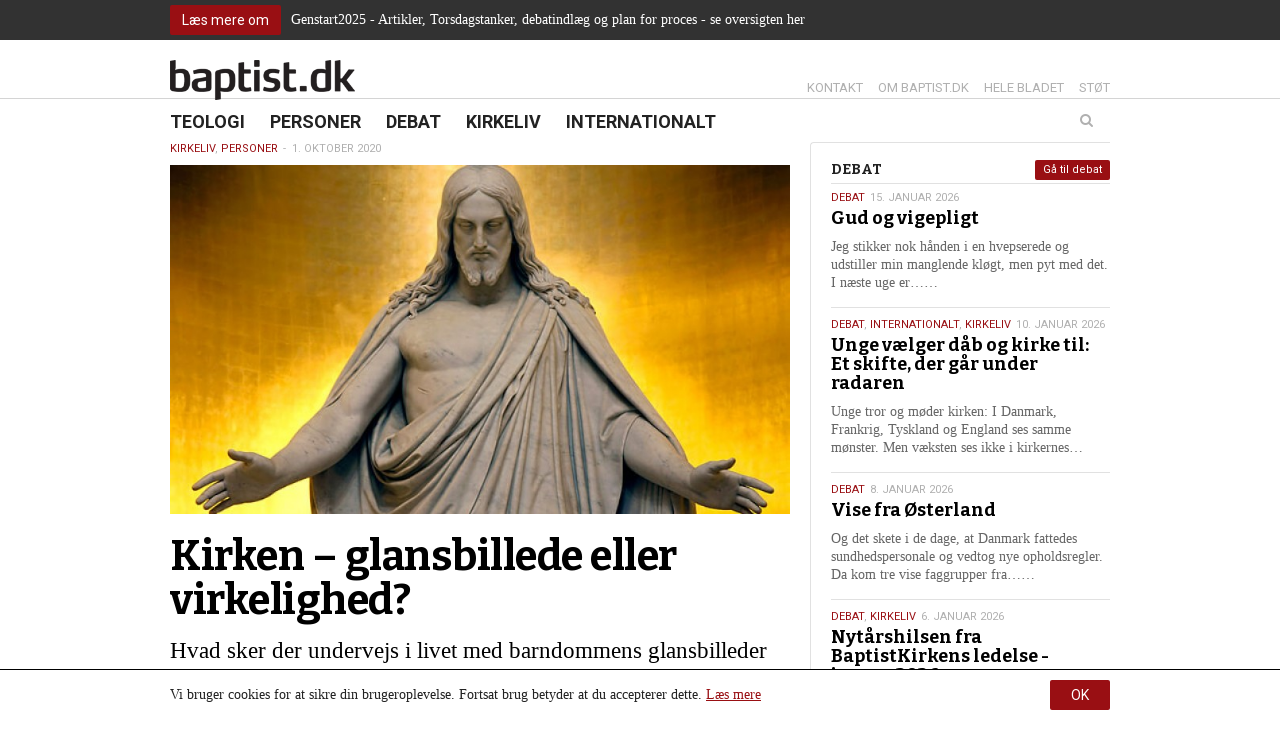

--- FILE ---
content_type: text/html; charset=UTF-8
request_url: https://baptist.dk/kirken-glansbillede-eller-virkelighed/
body_size: 15830
content:
<!DOCTYPE html><html itemscope="itemscope" itemtype="http://schema.org/Article" lang="da-DK" xmlns="http://www.w3.org/1999/xhtml" class="frontend no-js"><head><script id="js-please" type="text/javascript">document.documentElement.className = document.documentElement.className.replace(/\bno-js\b/g,"")+"js";</script><meta name='robots' content='max-image-preview:large' />
<link rel="alternate" type="application/rss+xml" title="baptist.dk Podcast" href="https://baptist.dk/feed/?post_type=resource" /><link rel='dns-prefetch' href='//ajax.googleapis.com' />
<link rel='dns-prefetch' href='//s.w.org' />
<!-- G: 2.2017.4, W: 5.8.12, P: 7.3.33, M: 50012, LUX --><base href="/" /><meta charset="UTF-8" /><title>Kirken – glansbillede eller virkelighed? | baptist.dk</title><meta name="robots" content="index,archive,follow" /><meta http-equiv="Content-Type" content="text/html;charset=UTF-8" /><meta http-equiv="Content-Script-Type" content="text/javascript" /><meta http-equiv="Content-Style-Type" content="text/css" /><meta http-equiv="X-UA-Compatible" content="IE=edge, chrome=1, requiresActiveX=TRUE" /><meta http-equiv="Pragma" content="no-cache" /><meta http-equiv="Cache-Ccontrol" content="no-cache" /><meta http-equiv="cleartype" content="on" /><meta name="viewport" content="width=device-width, initial-scale=1, maximum-scale=1, minimum-scale=1.0, user-scalable=no, shrink-to-fit=no" /><meta name="HandheldFriendly" content="True" /><meta name="MobileOptimized" content="320" /><meta name="format-detection" content="telephone=yes" /><meta name="msapplication-tap-highlight" content="no" /><meta name="theme-color" content="#eeeeee" /><meta name="msapplication-navbutton-color" content="#eeeeee" /><meta name="apple-mobile-web-app-status-bar-style" content="#eeeeee" /><meta property="twitter:domain" content="baptist.dk" /><meta property="fb:app_id" content="1565538013767256" /><link rel="apple-touch-icon-precomposed" sizes="152x152" href="https://baptist.dk/wp-content/framework/cache-image/feed-152x152.png" /><link rel="apple-touch-icon-precomposed" sizes="144x144" href="https://baptist.dk/wp-content/framework/cache-image/feed-144x144.png" /><link rel="apple-touch-icon-precomposed" sizes="120x120" href="https://baptist.dk/wp-content/framework/cache-image/feed-120x120.png" /><link rel="apple-touch-icon-precomposed" sizes="114x114" href="https://baptist.dk/wp-content/framework/cache-image/feed-114x114.png" /><link rel="apple-touch-icon-precomposed" sizes="72x72" href="https://baptist.dk/wp-content/framework/cache-image/feed-72x72.png" /><link rel="apple-touch-icon-precomposed" sizes="57x57" href="https://baptist.dk/wp-content/framework/cache-image/feed-57x57.png" /><meta name="mobile-web-app-capable" content="yes" /><meta name="apple-mobile-web-app-capable" content="yes" /><meta name="apple-mobile-web-app-status-bar-style" content="black-translucent" /><meta name="googlebot" content="noodp" /><meta property="og:site_name" content="baptist.dk" /><meta property="og:locale" content="da_DK" /><link rel="canonical" id="canonical" href="https://baptist.dk" /><meta name="twitter:title" content="Kirken – glansbillede eller virkelighed?" /><meta name="twitter:url" content="https://baptist.dk/kirken-glansbillede-eller-virkelighed/" /><meta property="og:title" content="Kirken – glansbillede eller virkelighed?" /><meta content="Kirken – glansbillede eller virkelighed?" property="dc:title" /><meta property="og:url" content="https://baptist.dk/kirken-glansbillede-eller-virkelighed/" /><meta name="name" content="Kirken – glansbillede eller virkelighed?" /><meta name="twitter:description" content="Hvad sker der undervejs i livet med barndommens glansbilleder af Gud? Holder det, ændres det eller lægges det helt til side?" /><meta property="og:description" content="Hvad sker der undervejs i livet med barndommens glansbilleder af Gud? Holder det, ændres det eller lægges det helt til side?" /><meta name="description" content="Hvad sker der undervejs i livet med barndommens glansbilleder af Gud? Holder det, ændres det eller lægges det helt til side?" /><meta name="abstract" content="Hvad sker der undervejs i livet med barndommens glansbilleder af Gud? Holder det, ændres det eller lægges det helt til side?" /><link rel="image_src" href="https://baptist.dk/wp-content/framework/cache-image/2020nr4side8web-1200x630.jpg" /><meta property="og:image" content="https://baptist.dk/wp-content/framework/cache-image/2020nr4side8web-1200x630.jpg" /><meta name="twitter:image" content="https://baptist.dk/wp-content/framework/cache-image/2020nr4side8web-1200x630.jpg" /><meta property="og:image:width" content="1200" /><meta property="og:image:height" content="630" /><meta name="twitter:image:width" content="1200" /><meta name="twitter:image:height" content="630" /><meta name="twitter:card" content="summary_large_image" /><meta property="og:image:type" content="image/jpeg" /><meta property="og:type" content="article" /><meta property="article:published_time" content="2020-10-01 11:10:13" /><meta property="profile:first_name" content="Gitte" /><meta property="profile:last_name" content="Elleby" /><meta property="profile:username" content="gitte" /><meta property="article:author" content="https://baptist.dk/author/gitte/" /><meta property="article:section" content="barnetro/voksentro glansbillede" /><meta name="keywords" content="glansbillede, barnetro/voksentro,Kirkeliv,Personer,barnetro/voksentro,glansbillede" /><meta name="msapplication-task" content="name=Nyheder;action-uri=https://baptist.dk/sektion/teologi/" /><link rel="shortcut icon" href="https://baptist.dk/wp-content/themes/baptist/images/favicon.ico" /><link rel="icon" type="image/png" sizes="196x196" href="https://baptist.dk/wp-content/framework/cache-image/favicon-196x196.png" /><link rel="icon" type="image/png" sizes="160x160" href="https://baptist.dk/wp-content/framework/cache-image/favicon-160x160.png" /><link rel="icon" type="image/png" sizes="96x96" href="https://baptist.dk/wp-content/framework/cache-image/favicon-96x96.png" /><link rel="icon" type="image/png" sizes="32x32" href="https://baptist.dk/wp-content/framework/cache-image/favicon-32x32.png" /><link rel="icon" type="image/png" sizes="16x16" href="https://baptist.dk/wp-content/framework/cache-image/favicon-16x16.png" /><link rel="prerender" href="https://baptist.dk" /><link rel="dns-prefetch" href="https://fonts.googleapis.com/" /><link rel="dns-prefetch" href="https://www.google-analytics.com/" /><link rel="dns-prefetch" href="https://www.facebook.com/" /><link rel="dns-prefetch" href="https://fbstatic-a.akamaihd.net/" /><link rel="dns-prefetch" href="https://static.ak.facebook.com/" /><link rel="dns-prefetch" href="https://onlinefundraising.dk/" /><link rel="prerender" href="https://baptist.dk/gud-og-vigepligt/" /><link rel="prerender" href="https://baptist.dk/en-overvaeldende-afsked/" /><link rel="prerender" href="https://baptist.dk/om/" /><link rel="prerender" href="https://baptist.dk/bladet/" /><link rel='stylesheet' id='wp-block-library-css'  href='https://baptist.dk/wp-includes/css/dist/block-library/style.min.css' type='text/css' media='all' />
<link id="cached-css" rel="stylesheet" href="https://baptist.dk/wp-content/framework/cache/min-2.2017.4-1.13.css" type="text/css" media="all" /><link rel="canonical" href="https://baptist.dk/kirken-glansbillede-eller-virkelighed/" />
<noscript><link href="https://fonts.googleapis.com/css?family=Roboto:400,700&subset=latin" rel="stylesheet" type="text/css" /><link href="https://fonts.googleapis.com/css?family=Bitter:400,400italic,700&subset=latin" rel="stylesheet" type="text/css" /></noscript><script async src='https://www.google-analytics.com/analytics.js'></script><script>window.ga=window.ga||function(){(ga.q=ga.q||[]).push(arguments)},ga.l=+new Date,ga("create","UA-50839665-19","auto"),ga("send","pageview");</script></head><body data-rsssl=1 id="body" class="post-template-default single single-post postid-9968 single-format-standard layout-standard sidebar-right has-widgets has-thumb has-thumb-b has-thumb-crop passive-cookie is-night has-notification" data-id="9968" data-author="3" data-nonce="ad85ce63e5" data-size="any"><span id="top" class="invisible"></span><a href="#content" class="sr-only">Spring menu over og gå til indhold</a><a href="https://baptist.dk" class="sr-only">Vend tilbage til forsiden</a><a href="https://baptist.dk/tilgaengelighed/" class="sr-only">Gå til vores guide for tilgængelighed</a><div class="sr-only"><div class="menu-menu-container"><ul id="menu-menu" class="menu"><li data-id="778" class="main-menu-item menu-item-depth-0 menu-item-id-778 nav-item-778 pointer visible-xs menu-item menu-item-type-custom menu-item-object-custom menu-item-home"><a data-id="778" href="https://baptist.dk/" class="menu-link main-menu-link"><dfn class="sr-only">1.0: </dfn>Forside</a></li><li data-id="2" class="main-menu-item menu-item-depth-0 menu-item-id-2 nav-item-22 pointer menu-item menu-item-type-taxonomy menu-item-object-category"><a data-id="2" href="https://baptist.dk/sektion/teologi/" class="menu-link main-menu-link"><dfn class="sr-only">2.0: </dfn>Teologi</a></li><li data-id="6" class="main-menu-item menu-item-depth-0 menu-item-id-6 nav-item-21 pointer menu-item menu-item-type-taxonomy menu-item-object-category current-post-ancestor current-menu-parent current-post-parent"><a data-id="6" href="https://baptist.dk/sektion/personer/" class="menu-link main-menu-link"><dfn class="sr-only">3.0: </dfn>Personer</a></li><li data-id="3" class="main-menu-item menu-item-depth-0 menu-item-id-3 nav-item-18 pointer menu-item menu-item-type-taxonomy menu-item-object-category"><a data-id="3" href="https://baptist.dk/sektion/debat/" class="menu-link main-menu-link"><dfn class="sr-only">4.0: </dfn>Debat</a></li><li data-id="4" class="main-menu-item menu-item-depth-0 menu-item-id-4 nav-item-20 pointer menu-item menu-item-type-taxonomy menu-item-object-category current-post-ancestor current-menu-parent current-post-parent"><a data-id="4" href="https://baptist.dk/sektion/kirkeliv/" class="menu-link main-menu-link"><dfn class="sr-only">5.0: </dfn>Kirkeliv</a></li><li data-id="5" class="main-menu-item menu-item-depth-0 menu-item-id-5 nav-item-19 pointer menu-item menu-item-type-taxonomy menu-item-object-category"><a data-id="5" href="https://baptist.dk/sektion/internationalt/" class="menu-link main-menu-link"><dfn class="sr-only">6.0: </dfn>Internationalt</a></li>
</ul></div><div class="menu-menu-container"><ul id="menu-menu-1" class="menu"><li data-id="778" class="main-menu-item menu-item-depth-0 menu-item-id-778 nav-item-778 pointer visible-xs menu-item menu-item-type-custom menu-item-object-custom menu-item-home"><a data-id="778" href="https://baptist.dk/" class="menu-link main-menu-link"><dfn class="sr-only">7.0: </dfn>Forside</a></li><li data-id="2" class="main-menu-item menu-item-depth-0 menu-item-id-2 nav-item-22 pointer menu-item menu-item-type-taxonomy menu-item-object-category"><a data-id="2" href="https://baptist.dk/sektion/teologi/" class="menu-link main-menu-link"><dfn class="sr-only">8.0: </dfn>Teologi</a></li><li data-id="6" class="main-menu-item menu-item-depth-0 menu-item-id-6 nav-item-21 pointer menu-item menu-item-type-taxonomy menu-item-object-category current-post-ancestor current-menu-parent current-post-parent"><a data-id="6" href="https://baptist.dk/sektion/personer/" class="menu-link main-menu-link"><dfn class="sr-only">9.0: </dfn>Personer</a></li><li data-id="3" class="main-menu-item menu-item-depth-0 menu-item-id-3 nav-item-18 pointer menu-item menu-item-type-taxonomy menu-item-object-category"><a data-id="3" href="https://baptist.dk/sektion/debat/" class="menu-link main-menu-link"><dfn class="sr-only">10.0: </dfn>Debat</a></li><li data-id="4" class="main-menu-item menu-item-depth-0 menu-item-id-4 nav-item-20 pointer menu-item menu-item-type-taxonomy menu-item-object-category current-post-ancestor current-menu-parent current-post-parent"><a data-id="4" href="https://baptist.dk/sektion/kirkeliv/" class="menu-link main-menu-link"><dfn class="sr-only">11.0: </dfn>Kirkeliv</a></li><li data-id="5" class="main-menu-item menu-item-depth-0 menu-item-id-5 nav-item-19 pointer menu-item menu-item-type-taxonomy menu-item-object-category"><a data-id="5" href="https://baptist.dk/sektion/internationalt/" class="menu-link main-menu-link"><dfn class="sr-only">12.0: </dfn>Internationalt</a></li>
</ul></div><dfn>Næste indlæg: </dfn><a href="https://baptist.dk/kan-vi-rumme-hinandens-smerte/" rel="next">Kan vi rumme hinandens smerte?</a><dfn>Forrige indlæg: </dfn><a href="https://baptist.dk/hvad-er-kirke/" rel="prev">Hvad er kirke?</a></div><form role="search" method="get" class="sr-only"><input aria-label="Søg på baptist.dk. Hvad søger du?" aria-required="true" type="search" value="" name="s" /><input aria-label="Start søgning" type="submit" value="Søg" /></form><div aria-hidden="true" id="notification" class="notification before-head"><div class="container"><div class="row"><div class="col-xs-12 link-box layout-left"><ul class="inline-item-xs inline-item-sm"><li class="hidden-xs li-btn"><a class="btn btn-sm" href="https://baptist.dk/oversigt-over-artikler-og-indlaeg-om-genstart2025/">Læs mere om</a></li><li class="li-p"><p>Genstart2025 - Artikler, Torsdagstanker, debatindlæg og plan for proces - se oversigten her</p>
</li><li class="visible-xs li-p"><a class="btn btn-sm" href="https://baptist.dk/oversigt-over-artikler-og-indlaeg-om-genstart2025/">Læs mere om</a></li></ul></div></div></div></div><div id="off-screen-outer"><div id="off-screen-main" role="article"><header aria-hidden="true" id="header" class="hidden-xs layout-head" data-xs_order="2" data-sm_order="2"><div class="container"><div class="row"><div class="col-xs-12"><div class="inside"><div class="row"><div class="col-sm-6 layout-left"><div aria-hidden="true" id="logo" class="link-box" itemscope itemtype="http://schema.org/Organization"><a class="logo-text nonblank" itemprop="url" href="https://baptist.dk" rel="home"><span>baptist.dk</span><img class="logo-img" itemprop="logo" alt="baptist.dk" src="https://baptist.dk/wp-content/themes/baptist/images/logo.png" width="300" height="65" /></a></div></div><div class="col-sm-6 layout-right-sm"><div class="servicemenu"><ul id="menu-service" class="inline-item-xs inline-item-sm service-right link-wrap"><li data-id="737" class="main-menu-item menu-item-depth-0 menu-item-id-737 nav-item-740 pointer menu-item menu-item-type-post_type menu-item-object-page"><a data-id="737" href="https://baptist.dk/kontakt/" class="menu-link main-menu-link"><dfn class="sr-only">13.0: </dfn>Kontakt</a></li><li data-id="2" class="main-menu-item menu-item-depth-0 menu-item-id-2 nav-item-49 pointer menu-item menu-item-type-post_type menu-item-object-page"><a data-id="2" href="https://baptist.dk/om/" class="menu-link main-menu-link"><dfn class="sr-only">14.0: </dfn>Om baptist.dk</a></li><li data-id="760" class="main-menu-item menu-item-depth-0 menu-item-id-760 nav-item-772 pointer menu-item menu-item-type-post_type menu-item-object-page"><a data-id="760" href="https://baptist.dk/bladet/" class="menu-link main-menu-link"><dfn class="sr-only">15.0: </dfn>Hele bladet</a></li><li data-id="87" class="main-menu-item menu-item-depth-0 menu-item-id-87 nav-item-124 pointer menu-item menu-item-type-post_type menu-item-object-page"><a data-id="87" href="https://baptist.dk/stoet/" class="menu-link main-menu-link"><dfn class="sr-only">16.0: </dfn>Støt</a></li>
</ul></div></div></div></div></div></div></div></header><nav aria-hidden="true" id="navigation" class="hidden-xs layout-head" data-xs_order="3" data-sm_order="3"><div class="container"><div class="row"><div class="col-xs-12"><div class="inside"><div class="row"><div class="col-sm-9 col-md-8 layout-left"><div class="sticky-logo"><div aria-hidden="true" id="logo" class="link-box" itemscope itemtype="http://schema.org/Organization"><a class="logo-text nonblank" itemprop="url" href="https://baptist.dk" rel="home"><span>baptist.dk</span><img class="logo-img" itemprop="logo" alt="baptist.dk" src="https://baptist.dk/wp-content/themes/baptist/images/logo.png" width="300" height="65" /></a></div></div><div id="primary" class="menu-menu-container"><ul id="menu-menu-2" class="list-item-xs inline-item-sm primary link-wrap"><li data-id="778" class="main-menu-item menu-item-depth-0 menu-item-id-778 nav-item-778 pointer visible-xs menu-item menu-item-type-custom menu-item-object-custom menu-item-home"><a data-id="778" href="https://baptist.dk/" class="menu-link main-menu-link"><dfn class="sr-only">17.0: </dfn>Forside</a></li><li data-id="2" class="main-menu-item menu-item-depth-0 menu-item-id-2 nav-item-22 pointer menu-item menu-item-type-taxonomy menu-item-object-category"><a data-id="2" href="https://baptist.dk/sektion/teologi/" class="menu-link main-menu-link"><dfn class="sr-only">18.0: </dfn>Teologi</a></li><li data-id="6" class="main-menu-item menu-item-depth-0 menu-item-id-6 nav-item-21 pointer menu-item menu-item-type-taxonomy menu-item-object-category current-post-ancestor current-menu-parent current-post-parent"><a data-id="6" href="https://baptist.dk/sektion/personer/" class="menu-link main-menu-link"><dfn class="sr-only">19.0: </dfn>Personer</a></li><li data-id="3" class="main-menu-item menu-item-depth-0 menu-item-id-3 nav-item-18 pointer menu-item menu-item-type-taxonomy menu-item-object-category"><a data-id="3" href="https://baptist.dk/sektion/debat/" class="menu-link main-menu-link"><dfn class="sr-only">20.0: </dfn>Debat</a></li><li data-id="4" class="main-menu-item menu-item-depth-0 menu-item-id-4 nav-item-20 pointer menu-item menu-item-type-taxonomy menu-item-object-category current-post-ancestor current-menu-parent current-post-parent"><a data-id="4" href="https://baptist.dk/sektion/kirkeliv/" class="menu-link main-menu-link"><dfn class="sr-only">21.0: </dfn>Kirkeliv</a></li><li data-id="5" class="main-menu-item menu-item-depth-0 menu-item-id-5 nav-item-19 pointer menu-item menu-item-type-taxonomy menu-item-object-category"><a data-id="5" href="https://baptist.dk/sektion/internationalt/" class="menu-link main-menu-link"><dfn class="sr-only">22.0: </dfn>Internationalt</a></li>
</ul></div></div><div class="col-sm-3 col-md-4 layout-right-sm"><form role="search" method="get" class="searchform-wrapper" action="https://baptist.dk"><div class="searchform"><input type="search" class="searchinput clearme" value="" placeholder="Søg" name="s"/><input type="submit" class="searchsubmit" value="Søg" /><i class="icon-search fa fa-search"></i><div class="searchsubmit-background"></div></div><div class="clearfix"></div></form></div></div></div></div></div></div></nav><div id="header-mobile" class="mobilebar visible-xs header-mobile"><div class="container"><div class="row"><div class="col-xs-12"><div class="inside"><div class="row"><div class="col-xs-9 col-ss-9 col-left col-left layout-left"><div aria-hidden="true" id="logo-mobile" class="link-box"><a class="logo-text nonblank" href="https://baptist.dk" rel="home"><span>baptist.dk</span></a></div></div><div class="col-xs-3 col-ss-3 col-right col-right layout-right"><button type="button" id="nav-open-btn" class="btn"><i class="fa fa-bars fa-fw"></i></button></div></div></div></div></div></div></div><div id="outer-wrapper" class="container"><div id="wrapper"><div class="row opening"><article tabindex="-1" itemscope itemtype="http://schema.org/Article" id="article" class="col-xs-12 col-md-8 col-lg-8 no-outline post-9968 post type-post status-publish format-standard has-post-thumbnail hentry category-kirkeliv category-personer tag-barnetro-voksentro tag-glansbillede"><div class="wrapper-inner"><div id="breadcrumb" class="hidden-xs"><ul aria-hidden="true" class="breadcrumbs inline-item-xs inline-item-sm"><li class="bread-term"><a href="https://baptist.dk/sektion/kirkeliv/" rel="tag">Kirkeliv</a>, <a href="https://baptist.dk/sektion/personer/" rel="tag">Personer</a></li><li class="bread-time"><time class="entry-date date updated" itemprop="datePublished" title="Udgivet den 1. oktober 2020 kl. 11:10" datetime="2020-10-01 11:10">1. oktober 2020</time></li></ul><div class="clearfix"></div></div><div id="splash"><div class="thumb thumb-b"><img class="lazy img-responsive img-progressive img-inside size-b" src="https://baptist.dk/wp-content/framework/cache-image/2020nr4side8web-416x234.jpg" width="780" height="439" alt="Kirken – glansbillede eller virkelighed?" data-xs="https://baptist.dk/wp-content/framework/cache-image/2020nr4side8web-416x234.jpg" data-xs-re="https://baptist.dk/wp-content/framework/cache-image/2020nr4side8web-832x468.jpg" data-sm="https://baptist.dk/wp-content/framework/cache-image/2020nr4side8web-780x439.jpg" data-sm-re="https://baptist.dk/wp-content/framework/cache-image/2020nr4side8web-780x439.jpg" data-md="https://baptist.dk/wp-content/framework/cache-image/2020nr4side8web-780x439.jpg" data-md-re="https://baptist.dk/wp-content/framework/cache-image/2020nr4side8web-1560x878.jpg" data-lg="https://baptist.dk/wp-content/framework/cache-image/2020nr4side8web-780x439.jpg" data-lg-re="https://baptist.dk/wp-content/framework/cache-image/2020nr4side8web-1560x878.jpg" style=""/><meta itemprop="image" content="https://baptist.dk/wp-content/uploads/2020/09/2020nr4side8web.jpg"/><noscript><img src="https://baptist.dk/wp-content/framework/cache-image/2020nr4side8web-780x439.jpg" width="780" height="439" alt="Kirken – glansbillede eller virkelighed?"/></noscript></div></div><section class="typo-title"><h1 itemprop="name" class="entry-title title title-post title-40 gt25 lt50 lt75 lt100 lt125 lt150 lt175 lt200 lt225 lt250" data-length="40">Kirken – glansbillede eller virkelighed?</h1><summary class="typo-plead"><p class="lead lead-130 gt25 gt50 gt75 gt100 gt125 lt150 lt175 lt200 lt225 lt250 lt275 lt300 lt325 lt350 lt375 lt400 lt425 lt450 lt475 lt500" itemprop="articleSection">Hvad sker der undervejs i livet med barndommens glansbilleder af Gud? Holder det, ændres det eller lægges det helt til side?</p></summary></section><div class="meta-wrap published no-alt-author"><div class="row"><div class="col-xs-12 col-ss-6 col-sm-8 meta-data-horizontal"><ul class="meta-data inline-item-xs inline-item-sm hidden-print"><li class="the_author"><span class="by">af </span><span class="author-name no-author-pic"><span class="vcard author"><span itemprop="author" itemscope itemtype="http://schema.org/Person" class="author"><span itemprop="name" class="fn">Eva Eriksen</span><span itemprop="affiliation" class="org hidden">baptist.dk</span></span></span></span></li></ul></div><div class="col-xs-12 col-ss-6 col-sm-4 sharer sharer-horizontal layout-right-sm"><div class="column-xs column-share"><ul class="nolift social-buttons inline-item-xs inline-item-sm"><li class="gr-face"><a class="btn btn-face fb-like ver nonblank ua-share visible-xs" data-ua="facebook" href="https://www.facebook.com/sharer/sharer.php?u=https://baptist.dk/?p=9968" rel="nofollow" target="_blank" rel="noopener noreferrer"><i class="fa fa-facebook fa-fw"></i><span>Del</span></a><div class="popup-btn btn btn-face facebook ua-share hidden-xs" data-ua="facebook" data-url="https://www.facebook.com/sharer/sharer.php?u=https://baptist.dk/?p=9968" data-width="560" data-height="300"><i class="fa fa-facebook fa-fw"></i><span>Del</span></div></li><li class="gr-twit"><a class="btn btn-twit twitter-link nonblank ua-share visible-xs" data-ua="twitter" href="https://twitter.com/intent/tweet?url=https://baptist.dk/?p=9968&amp;text=Kirken%20–%20glansbillede%20eller%20virkelighed?. Hvad%20sker%20der%20undervejs%20i%20livet%20med%20barndommens%20glansbilleder%20af%20Gud?%20Holder%20det,%20ændres%20det%20eller%20lægges%20det%20helt%20til%20side?&amp;hashtags=barnetro/voksentro,glansbillede" rel="nofollow" target="_blank" rel="noopener noreferrer"><i class="fa fa-twitter fa-fw"></i><span>Tweet</span></a><div class="popup-btn btn btn-twit twitter ua-share hidden-xs" data-ua="twitter" data-url="https://twitter.com/intent/tweet?url=https://baptist.dk/?p=9968&amp;text=Kirken%20–%20glansbillede%20eller%20virkelighed?. Hvad%20sker%20der%20undervejs%20i%20livet%20med%20barndommens%20glansbilleder%20af%20Gud?%20Holder%20det,%20ændres%20det%20eller%20lægges%20det%20helt%20til%20side?&amp;hashtags=barnetro/voksentro,glansbillede" data-width="660" data-height="230"><i class="fa fa-twitter fa-fw"></i><span>Tweet</span></div></li><li class="gr-email"><a class="btn btn-email send-email nonblank ua-share visible-xs" data-ua="email" href="mailto:?subject=Kirken%20–%20glansbillede%20eller%20virkelighed?&amp;body=https://baptist.dk/?p=9968" rel="nofollow" target="_blank" rel="noopener noreferrer"><i class="fa fa-envelope fa-fw"></i><span>Email</span></a><div class="btn btn-email send-email ua-share hidden-xs" data-ua="email"><i class="fa fa-envelope fa-fw"></i><span>Email</span></div></li><li class="gr-print hidden-xs"><a class="btn btn-print print nonblank ua-share visible-xs" data-ua="print" href="?format=print&post_id=9968" rel="nofollow" target="_blank" rel="noopener noreferrer"><i class="fa fa-print fa-fw"></i><span>Print</span></a><a class="btn btn-print print nonblank hidden-xs ua-share" data-ua="print" data-category="icon" data-action="click" data-label="share" data-value="?format=print&post_id=9968" href="?format=print&post_id=9968" rel="nofollow" target="_blank" rel="noopener noreferrer"><i class="fa fa-print fa-fw"></i><span>Print</span></a></li><li class="gr-rss"><a class="btn btn-rss rssfeed nonblank ua-share visible-xs" data-ua="rss" title="Læs mere" href="https://baptist.dk/om-rss-feed/" rel="nofollow" target="_blank" rel="noopener noreferrer"><i class="fa fa-rss fa-fw"></i><span>RSS feed</span></a><a class="btn btn-rss rss nonblank hidden-xs ua-share" data-ua="rss" title="Læs mere" data-category="icon" data-action="click" data-label="share" data-value="https://baptist.dk/om-rss-feed/" href="https://baptist.dk/om-rss-feed/" rel="nofollow"><i class="fa fa-rss fa-fw"></i><span>RSS feed</span></a></li></ul></div></div></div></div><div id="content"><div itemprop="articleBody" class="content"><p>Vi har drøftet menighedens betydning og forestillingen om den ideelle kirke med tre personer: <em>Maria</em> på 24, <em>Anna Marie</em> i 70’erne og <em>Preben</em> på 80. Hver for sig har de forskellig tilknytning til Baptistkirken.</p><h3><strong>Første opfattelse af kirken</strong></h3><div class="thumb thumb-caption thumb-content alignright" style="max-width:159px;"><a href="https://baptist.dk/wp-content/uploads/2020/09/2020nr4side9web.jpg"><img loading="lazy" class="wp-image-9854" src="https://baptist.dk/wp-content/uploads/2020/09/2020nr4side9web-300x387.jpg" alt="" width="159" height="205" /></a><div class="clearfix clear-thumb"></div><div class="thumb-info"><div class="thumb-desc"><p>Marie</p></div></div><div class="clearfix"></div></div><p><em>Maria </em>er hele sit liv kommet i Baptistkirken. Først i barndomslivet på Færøerne, og da familien siden flyttede til Danmark i samme Baptistkirke, som hun var vant til at besøge med sin farmor og farfar. Samværet med de andre unge til kristendomsundervisning gjorde, at hun også begyndte at komme til ungdomsgudstjenester.</p><p>”I folkeskolen var det ikke noget, jeg sådan reklamerede med, at jeg gik til gudstjeneste hver søndag, men jeg skjulte det heller ikke. Det var bare noget, jeg gjorde, og så nød jeg det, mens jeg var der, og tænkte ikke så meget mere over det.”</p><p><em>Anna Marie</em> er vokset op i et indremissionsk hjem. Begge forældre var aktive i Folkekirken og Indre Mission, og bedstemoren var søndagsskolelærer. Som barn syntes hun, bedstemorens bibelhistorier med de klare moraler var spændende, men da Anna Marie nåede teenageårene, følte hun sig ikke tilpas i det, der blev forkyndt.</p><blockquote><p style="text-align: right;">De kontakter, man skaber i menigheden, bliver samtidig nogle af de vigtigste, da samtaler om tro og liv binder os sammen på et dybere plan.</p></blockquote><p>”Forkyndelsen i IM’s ungdomsforening handlede mest om synd og skyld. Jeg kan huske, jeg som ca. 14-årig tænkte: ’Hvad har jeg gjort, der er så forkert, siden jeg er så stor en synder?’. Så jeg var nok stået af som ung, hvis jeg ikke havde mødt baptisterne.”</p><p><em>Preben</em> kommer fra et ikke-kristent hjem. Hans første reelle møde med kirken var, da han blev konfirmeret – det gjorde man bare, når man nåede den alder! Preben har som barn og ung ikke opfattet Gud som nærværende i sit liv, men da han som 22-årig fandt kærligheden, var han alligevel ikke i tvivl om, at ”en vielse var så vigtig en begivenhed, at den skulle foregå i Guds hus”.</p><h3><strong>Der sker en ændring</strong></h3><div class="thumb thumb-caption thumb-content alignright" style="max-width:300px;"><a href="https://baptist.dk/wp-content/uploads/2020/09/2020nr4side9bweb.jpg"><img loading="lazy" class="wp-image-9853 size-medium" src="https://baptist.dk/wp-content/uploads/2020/09/2020nr4side9bweb-300x194.jpg" alt="" width="300" height="194" /></a><div class="clearfix clear-thumb"></div><div class="thumb-info"><div class="thumb-desc"><p>Preben og Anna Marie.</p></div></div><div class="clearfix"></div></div><p><em>Preben</em> møder Anna Marie i en sen alder. Anna Marie er baptist, og da hun en dag fortæller ham, at hun skal i kirke, får han lyst til at prøve at følges med hende: “Menigheden hilste venligt på mig. Der var liv, sang og musik, og præstens prædiken sagde mig noget. Derfor fik jeg lyst til at komme igen.” Nu er Preben kommet trofast i fire og et halvt år og har fået et fortroligt forhold til kirken:</p><p>“Jeg får fyldt på, hver gang jeg kommer og ser nu menigheden som mit nære netværk.”</p><p>“Som 18-årig mødte jeg en glad kristendom hos baptisterne”, fortæller <em>Anna Marie</em>, der valgte at blive døbt som 22-årig. Siden er hun kommet i baptistmenigheden, hvor hun fra tid til anden har været aktiv i gudstjenester og stået for meget kreativt arbejde i kirken. Men der har også været perioder i hendes liv, hvor hun kun har haft brug for at sidde ubemærket på den bagerste bænk og bare være der.</p><p>Siden teenageårene har <em>Maria</em> haft lettere ved at snakke åbent om sin tro og komme med små subtile bemærkninger i sin hverdag. Men den åbenhed kommer også med et ansvar, føler hun: “Man behøver ikke være på hele tiden, men det er alligevel vigtigt, at mit sprog, min attitude og væremåde stemmer overens med det indtryk, jeg gerne vil give. Man er ikke kun et lys om søndagen – man er et lys hver dag.”</p><blockquote><p style="text-align: center;">Man er ikke kun et lys om søndagen – man er et lys hver dag”.</p></blockquote><h3><strong>Syn på kirken i dag</strong></h3><p>Både hos <em>Preben, Anna Marie og Maria</em> er den gennemgående opfattelse af kirken i dag, at det er et åndeligt fællesskab. Det er et fællesskab, hvor man kan hente hjælp, inspiration og glæde. Kirken er et sted, hvor man kan udfolde sig og deltage aktivt – men der er også plads til, at man bare kan sidde og tage imod.</p><p>Der stilles ikke nogen krav til én, og man skal ikke præstere noget for at være en del af fællesskabet. Den tryghed er vigtig. De kontakter, man skaber i menigheden, bliver samtidig nogle af de vigtigste, da samtaler om tro og liv binder os sammen på et dybere plan.</p><blockquote><p style="text-align: center;">Vigtigt er det ikke bare at tale tro, men at være tro, dele liv og skabe relationer.</p></blockquote><h3><strong>M</strong><strong>enighedens </strong><strong>grundlag</strong></h3><p>De fleste menigheder har en målsætning med flere punkter. I samtalerne med <em>Anna Marie, Preben og Maria</em> blev det tydeligt, hvor vigtigt det er, at menigheden lever op til dette punkt: <em>“At skabe et rummeligt fællesskab, hvor alle værdsættes, og hvor alle til enhver tid føler sig velkommen uanset politisk, religiøs, etnisk og seksuel orientering”.</em> Vigtigt er det ikke bare at tale tro, men at være tro, dele liv og skabe relationer.</p><h3><strong>Kirken i fremtiden</strong></h3><p>Der er i dag mange forskellige tiltag i dansk kirkeliv for at få kirkefremmede i tale: Gospelkor, koncerter, babysalmesang, foredrag, spis-sammen-arrangementer mv.</p><p>Forårets corona-epidemi har vist os savnet af det vante menighedsfællesskab, men også muligheden for på nye måder at åbne kirken for kirkefremmede. Mange menigheder har lavet online gudstjenester og lagt dem ud på Facebook – et tilbud, hvor antallet af visninger langt overstiger antallet af menighedsmedlemmer. Der er tilbud om forbøn, hyppige omsorgs- og telefonopkald, nyhedsbreve, m.m.</p><p>Måske er det netop skabelsen af ’et kirkeligt rum’, der når ud over kirkens mure, vi i højere grad skal forfølge fremover?</p><div class="clearfix"></div><div class="clearfix"></div></div></div><div class="clearfix"></div><div class="post-close"><div class="meta-read comments"><div id="comments" class="getwidth"><div class="comment-list comment-9968"></div><h4 class="details response-title">Giv din mening til kende</h4><form action="https://baptist.dk/wp-comments-post.php" id="commentform" class="form-horizontal" role="form" method="post" data-end="comment-9968"><div class="form-group form-author"><label class="col-sm-3" for="author">Dit fulde navn <span class="mandatory">(obligatorisk)</span></label><div class="col-sm-6"><input type="text" id="author" class="form-control" name="author" tabindex="1" value="" /></div></div><div class="form-group form-email"><label class="col-sm-3" for="email">Email <span class="mandatory">(obligatorisk, vil ikke blive vist)</span></label><div class="col-sm-6"><input type="email" id="email" class="form-control" name="email" tabindex="2" value="" /></div></div><div class="form-group form-website"><label class="col-sm-3" for="url">Hjemmeside</label><div class="col-sm-6"><input type="url" id="url" class="form-control" name="url" tabindex="3" value="" /></div></div><div class="form-group form-comment"><label class="col-sm-3" for="comment">Kommentar</label><div class="col-sm-9"><textarea name="comment" id="comment" class="form-control comment-field clearme" rows="2" tabindex="4" >Tilføj kommentar</textarea></div></div><input type="hidden" name="comment_post_ID" value="9968" /><input type="hidden" name="action" value="gr_create_comment_ajax" /><input type="hidden" name="nonce" value="b22322bc76" /><div class="form-group form-recaptcha"><label class="col-sm-3" for="recaptcha"></label><div class="col-sm-9"><div class="g-recaptcha" data-sitekey="6LcNgQ4UAAAAAOVO_9sYAHTjZsmjgPKwH3RI0CZL"></div></div></div><div class="form-group form-send"><div class="col-sm-3 col-sm-offset-3"><input type="submit" name="submit" id="commentsubmit" class="btn" tabindex="5" value="Send"/></div></div></form><script src="https://www.google.com/recaptcha/api.js" async defer></script></div></div></div></div><div class="clearfix"></div><div class="post-footer"><div class="ajax-function ajax-gr_nav_relate_more method-gr" data-function="gr_nav_relate_more" data-method="gr" data-id="9968"><noscript><div class="alert alert-warning">Denne side behøver JavaScript aktiveret for at virke korrekt. <a href="http://www.enable-javascript.com/" target="_blank" rel="noopener noreferrer">Se hvordan det 

aktiveres her.</a></div></noscript><div class="wave"><div class="ver1"></div><div class="ver2"></div><div class="ver3"></div><div class="ver4"></div><div class="ver5"></div></div></div></div></article><aside id="sidebar" class="col-xs-12 col-md-4 col-lg-4 aside-right"><div id="wrapper-aside-ajax" class="sidebar-post sidebar-query"><div id="wrapper-aside-content"><div class="row row-widget "><div role="group" aria-labelledby="widgetlabel" class="widget-wrapper col-set col-xs-12 col-ss-6 col-sm-6 col-md-12 background-nolayout"><span id="widgetlabel" class="sr-only">Debat</span><div id="postswidget-3" class="widget widget_postswidget"><a href="https://baptist.dk/sektion/debat/"><h4 class="widgettitle">Debat</h4></a><div class="widget-item loop-item loop-feature loop-static"><div class="row"><div class="col-xs-12 loop-text"><dfn class="sr-only"><time class="entry-date date updated" itemprop="datePublished" title="Udgivet den 15. januar 2026 kl. 06:00" datetime="2026-01-15 06:00">15. januar 2026</time></dfn><div aria-hidden="true" class="published no-alt-author hidden-print"><ul class="meta-data inline-item-xs inline-item-sm"><li class="the_context hidden-xs"><a href="https://baptist.dk/sektion/debat/" rel="tag">Debat</a></li><li class="the_time hidden-xs"><span class="on">den </span><time class="entry-date date updated" itemprop="datePublished" title="Udgivet den 15. januar 2026 kl. 06:00" datetime="2026-01-15 06:00">15. januar 2026</time></li></ul></div><a href="https://baptist.dk/gud-og-vigepligt/" title="Gå til Gud og vigepligt"><h3 itemprop="name" class="entry-title title title-post title-20 lt25 lt50 lt75 lt100 lt125 lt150 lt175 lt200 lt225 lt250" title="Gå til Torsdagstanke: Gud og vigepligt" data-length="30">Gud og vigepligt</h3></a><a href="https://baptist.dk/gud-og-vigepligt/" title="Gå til Gud og vigepligt"><p class="excerpt excerpt-160 gt25 gt50 gt75 gt100 gt125 gt150 lt175 lt200 lt225 lt250">Jeg stikker nok hånden i en hvepserede og udstiller min manglende kløgt, men pyt med det. I næste uge er&hellip;&hellip; <dfn class="sr-only">Læs mere</dfn></p></a></div></div></div><div class="widget-item loop-item loop-feature"><div class="row"><div class="col-xs-12 loop-text"><dfn class="sr-only"><time class="entry-date date updated" itemprop="datePublished" title="Udgivet den 10. januar 2026 kl. 13:55" datetime="2026-01-10 01:55">10. januar 2026</time></dfn><div aria-hidden="true" class="published no-alt-author hidden-print"><ul class="meta-data inline-item-xs inline-item-sm"><li class="the_context hidden-xs"><a href="https://baptist.dk/sektion/debat/" rel="tag">Debat</a>, <a href="https://baptist.dk/sektion/internationalt/" rel="tag">Internationalt</a>, <a href="https://baptist.dk/sektion/kirkeliv/" rel="tag">Kirkeliv</a></li><li class="the_time hidden-xs"><span class="on">den </span><time class="entry-date date updated" itemprop="datePublished" title="Udgivet den 10. januar 2026 kl. 13:55" datetime="2026-01-10 01:55">10. januar 2026</time></li></ul></div><a href="https://baptist.dk/unge-vaelger-daab-og-kirke-til-et-skifte-der-gaar-under-radaren/" title="Gå til Unge vælger dåb og kirke til: Et skifte, der går under radaren"><h3 itemprop="name" class="entry-title title title-post title-70 gt25 gt50 lt75 lt100 lt125 lt150 lt175 lt200 lt225 lt250" title="Gå til Unge vælger dåb og kirke til: Et skifte, der går under radaren" data-length="70">Unge vælger dåb og kirke til: Et skifte, der går under radaren</h3></a><a href="https://baptist.dk/unge-vaelger-daab-og-kirke-til-et-skifte-der-gaar-under-radaren/" title="Gå til Unge vælger dåb og kirke til: Et skifte, der går under radaren"><p class="excerpt excerpt-170 gt25 gt50 gt75 gt100 gt125 gt150 lt175 lt200 lt225 lt250">Unge tror og møder kirken: I Danmark, Frankrig, Tyskland og England ses samme mønster. Men væksten ses ikke i kirkernes&hellip; <dfn class="sr-only">Læs mere</dfn></p></a></div></div></div><div class="widget-item loop-item loop-feature"><div class="row"><div class="col-xs-12 loop-text"><dfn class="sr-only"><time class="entry-date date updated" itemprop="datePublished" title="Udgivet den 8. januar 2026 kl. 06:00" datetime="2026-01-08 06:00">8. januar 2026</time></dfn><div aria-hidden="true" class="published no-alt-author hidden-print"><ul class="meta-data inline-item-xs inline-item-sm"><li class="the_context hidden-xs"><a href="https://baptist.dk/sektion/debat/" rel="tag">Debat</a></li><li class="the_time hidden-xs"><span class="on">den </span><time class="entry-date date updated" itemprop="datePublished" title="Udgivet den 8. januar 2026 kl. 06:00" datetime="2026-01-08 06:00">8. januar 2026</time></li></ul></div><a href="https://baptist.dk/vise-fra-oesterland/" title="Gå til Vise fra Østerland"><h3 itemprop="name" class="entry-title title title-post title-20 lt25 lt50 lt75 lt100 lt125 lt150 lt175 lt200 lt225 lt250" title="Gå til Torsdagstanke: Vise fra Østerland" data-length="30">Vise fra Østerland</h3></a><a href="https://baptist.dk/vise-fra-oesterland/" title="Gå til Vise fra Østerland"><p class="excerpt excerpt-170 gt25 gt50 gt75 gt100 gt125 gt150 lt175 lt200 lt225 lt250">Og det skete i de dage, at Danmark fattedes sundhedspersonale og vedtog nye opholdsregler. Da kom tre vise faggrupper fra&hellip;&hellip; <dfn class="sr-only">Læs mere</dfn></p></a></div></div></div><div class="widget-item loop-item loop-feature"><div class="row"><div class="col-xs-12 loop-text"><dfn class="sr-only"><time class="entry-date date updated" itemprop="datePublished" title="Udgivet den 6. januar 2026 kl. 18:04" datetime="2026-01-06 06:04">6. januar 2026</time></dfn><div aria-hidden="true" class="published no-alt-author hidden-print"><ul class="meta-data inline-item-xs inline-item-sm"><li class="the_context hidden-xs"><a href="https://baptist.dk/sektion/debat/" rel="tag">Debat</a>, <a href="https://baptist.dk/sektion/kirkeliv/" rel="tag">Kirkeliv</a></li><li class="the_time hidden-xs"><span class="on">den </span><time class="entry-date date updated" itemprop="datePublished" title="Udgivet den 6. januar 2026 kl. 18:04" datetime="2026-01-06 06:04">6. januar 2026</time></li></ul></div><a href="https://baptist.dk/nytaarshilsen-fra-baptistkirkens-ledelse-januar-2026/" title="Gå til Nytårshilsen fra BaptistKirkens ledelse - januar 2026"><h3 itemprop="name" class="entry-title title title-post title-50 gt25 lt50 lt75 lt100 lt125 lt150 lt175 lt200 lt225 lt250" title="Gå til Nytårshilsen fra BaptistKirkens ledelse - januar 2026" data-length="50">Nytårshilsen fra BaptistKirkens ledelse - januar 2026</h3></a><a href="https://baptist.dk/nytaarshilsen-fra-baptistkirkens-ledelse-januar-2026/" title="Gå til Nytårshilsen fra BaptistKirkens ledelse - januar 2026"><p class="excerpt excerpt-90 gt25 gt50 gt75 lt100 lt125 lt150 lt175 lt200 lt225 lt250">”Den, der følger mig, skal aldrig vandre i mørket, men have livets lys.” (Joh. 8,12)</p></a></div></div></div><div class="widget-item loop-item loop-feature"><div class="row"><div class="col-xs-12 loop-text"><dfn class="sr-only"><time class="entry-date date updated" itemprop="datePublished" title="Udgivet den 22. december 2025 kl. 11:23" datetime="2025-12-22 11:23">22. december 2025</time></dfn><div aria-hidden="true" class="published no-alt-author hidden-print"><ul class="meta-data inline-item-xs inline-item-sm"><li class="the_context hidden-xs"><a href="https://baptist.dk/sektion/debat/" rel="tag">Debat</a></li><li class="the_time hidden-xs"><span class="on">den </span><time class="entry-date date updated" itemprop="datePublished" title="Udgivet den 22. december 2025 kl. 11:23" datetime="2025-12-22 11:23">22. december 2025</time></li></ul></div><a href="https://baptist.dk/nu-taendes-tusind-julelys/" title="Gå til Nu tændes tusind julelys"><h3 itemprop="name" class="entry-title title title-post title-30 gt25 lt50 lt75 lt100 lt125 lt150 lt175 lt200 lt225 lt250" title="Gå til Nu tændes tusind julelys" data-length="30">Nu tændes tusind julelys</h3></a><a href="https://baptist.dk/nu-taendes-tusind-julelys/" title="Gå til Nu tændes tusind julelys"><p class="excerpt excerpt-150 gt25 gt50 gt75 gt100 gt125 lt150 lt175 lt200 lt225 lt250">En klumme om jul – der er skrevet utrolig meget om jul, så hvad er der at tilføje? Ingenting, men&hellip; <dfn class="sr-only">Læs mere</dfn></p></a></div></div></div><div class="widget-item loop-item loop-feature"><div class="row"><div class="col-xs-12 loop-text"><dfn class="sr-only"><time class="entry-date date updated" itemprop="datePublished" title="Udgivet den 22. december 2025 kl. 11:20" datetime="2025-12-22 11:20">22. december 2025</time></dfn><div aria-hidden="true" class="published no-alt-author hidden-print"><ul class="meta-data inline-item-xs inline-item-sm"><li class="the_context hidden-xs"><a href="https://baptist.dk/sektion/debat/" rel="tag">Debat</a>, <a href="https://baptist.dk/sektion/kirkeliv/" rel="tag">Kirkeliv</a></li><li class="the_time hidden-xs"><span class="on">den </span><time class="entry-date date updated" itemprop="datePublished" title="Udgivet den 22. december 2025 kl. 11:20" datetime="2025-12-22 11:20">22. december 2025</time></li></ul></div><a href="https://baptist.dk/julen-er-hjerternes-fest-men-ogsaa-der-hvor-de-bliver-knust/" title="Gå til Julen er hjerternes fest - men også der, hvor de bliver knust"><h3 itemprop="name" class="entry-title title title-post title-60 gt25 gt50 lt75 lt100 lt125 lt150 lt175 lt200 lt225 lt250" title="Gå til KRONIK: Julen er hjerternes fest - men også der, hvor de bliver knust" data-length="70">Julen er hjerternes fest - men også der, hvor de bliver knust</h3></a><a href="https://baptist.dk/julen-er-hjerternes-fest-men-ogsaa-der-hvor-de-bliver-knust/" title="Gå til Julen er hjerternes fest - men også der, hvor de bliver knust"><p class="excerpt excerpt-190 gt25 gt50 gt75 gt100 gt125 gt150 gt175 lt200 lt225 lt250">Julen afslører vores skrøbelighed, men også Guds nærvær i mørket. Ulrick Refsager Dam skriver om kærligheden, der holder hjertet blødt&hellip; <dfn class="sr-only">Læs mere</dfn></p></a></div></div></div><div class="widget-item loop-item loop-feature"><div class="row"><div class="col-xs-12 loop-text"><dfn class="sr-only"><time class="entry-date date updated" itemprop="datePublished" title="Udgivet den 22. december 2025 kl. 11:17" datetime="2025-12-22 11:17">22. december 2025</time></dfn><div aria-hidden="true" class="published no-alt-author hidden-print"><ul class="meta-data inline-item-xs inline-item-sm"><li class="the_context hidden-xs"><a href="https://baptist.dk/sektion/debat/" rel="tag">Debat</a>, <a href="https://baptist.dk/sektion/personer/" rel="tag">Personer</a></li><li class="the_time hidden-xs"><span class="on">den </span><time class="entry-date date updated" itemprop="datePublished" title="Udgivet den 22. december 2025 kl. 11:17" datetime="2025-12-22 11:17">22. december 2025</time></li></ul></div><a href="https://baptist.dk/nyd-nordlyset/" title="Gå til Nyd nordlyset"><h3 itemprop="name" class="entry-title title title-post title-10 lt25 lt50 lt75 lt100 lt125 lt150 lt175 lt200 lt225 lt250" title="Gå til Nyd nordlyset" data-length="10">Nyd nordlyset</h3></a><a href="https://baptist.dk/nyd-nordlyset/" title="Gå til Nyd nordlyset"><p class="excerpt excerpt-150 gt25 gt50 gt75 gt100 gt125 lt150 lt175 lt200 lt225 lt250">Konfronteret med al verdens uro, krig og lidelse kan det være nærliggende at pakke sig ind i sin dyne og&hellip; <dfn class="sr-only">Læs mere</dfn></p></a></div></div></div><div class="widget-item loop-item loop-feature"><div class="row"><div class="col-xs-12 loop-text"><dfn class="sr-only"><time class="entry-date date updated" itemprop="datePublished" title="Udgivet den 22. december 2025 kl. 11:17" datetime="2025-12-22 11:17">22. december 2025</time></dfn><div aria-hidden="true" class="published no-alt-author hidden-print"><ul class="meta-data inline-item-xs inline-item-sm"><li class="the_context hidden-xs"><a href="https://baptist.dk/sektion/debat/" rel="tag">Debat</a></li><li class="the_time hidden-xs"><span class="on">den </span><time class="entry-date date updated" itemprop="datePublished" title="Udgivet den 22. december 2025 kl. 11:17" datetime="2025-12-22 11:17">22. december 2025</time></li></ul></div><a href="https://baptist.dk/at-leve-uden-at-bekymre-sig-for-meget/" title="Gå til At leve uden at bekymre sig (for meget)"><h3 itemprop="name" class="entry-title title title-post title-40 gt25 lt50 lt75 lt100 lt125 lt150 lt175 lt200 lt225 lt250" title="Gå til At leve uden at bekymre sig (for meget)" data-length="40">At leve uden at bekymre sig (for meget)</h3></a><a href="https://baptist.dk/at-leve-uden-at-bekymre-sig-for-meget/" title="Gå til At leve uden at bekymre sig (for meget)"><p class="excerpt excerpt-80 gt25 gt50 gt75 lt100 lt125 lt150 lt175 lt200 lt225 lt250">Da jeg var i 20'erne, var jeg, som jeg husker mig selv, én stor bekymring.</p></a></div></div></div><div class="widget-item loop-item loop-feature"><div class="row"><div class="col-xs-12 loop-text"><dfn class="sr-only"><time class="entry-date date updated" itemprop="datePublished" title="Udgivet den 22. december 2025 kl. 11:16" datetime="2025-12-22 11:16">22. december 2025</time></dfn><div aria-hidden="true" class="published no-alt-author hidden-print"><ul class="meta-data inline-item-xs inline-item-sm"><li class="the_context hidden-xs"><a href="https://baptist.dk/sektion/debat/" rel="tag">Debat</a></li><li class="the_time hidden-xs"><span class="on">den </span><time class="entry-date date updated" itemprop="datePublished" title="Udgivet den 22. december 2025 kl. 11:16" datetime="2025-12-22 11:16">22. december 2025</time></li></ul></div><a href="https://baptist.dk/frygten-i-skoven-og-i-livet/" title="Gå til Frygten i skoven og i livet"><h3 itemprop="name" class="entry-title title title-post title-30 gt25 lt50 lt75 lt100 lt125 lt150 lt175 lt200 lt225 lt250" title="Gå til Frygten i skoven og i livet" data-length="30">Frygten i skoven og i livet</h3></a><a href="https://baptist.dk/frygten-i-skoven-og-i-livet/" title="Gå til Frygten i skoven og i livet"><p class="excerpt excerpt-150 gt25 gt50 gt75 gt100 gt125 lt150 lt175 lt200 lt225 lt250">Den stille samtale med præsten afslører, at det ikke bare er for sjov at være på øvelse i Letland med&hellip; <dfn class="sr-only">Læs mere</dfn></p></a></div></div></div><div class="widget-item loop-item loop-feature"><div class="row"><div class="col-xs-12 loop-text"><dfn class="sr-only"><time class="entry-date date updated" itemprop="datePublished" title="Udgivet den 22. december 2025 kl. 11:10" datetime="2025-12-22 11:10">22. december 2025</time></dfn><div aria-hidden="true" class="published no-alt-author hidden-print"><ul class="meta-data inline-item-xs inline-item-sm"><li class="the_context hidden-xs"><a href="https://baptist.dk/sektion/debat/" rel="tag">Debat</a></li><li class="the_time hidden-xs"><span class="on">den </span><time class="entry-date date updated" itemprop="datePublished" title="Udgivet den 22. december 2025 kl. 11:10" datetime="2025-12-22 11:10">22. december 2025</time></li></ul></div><a href="https://baptist.dk/paa-trods/" title="Gå til På trods"><h3 itemprop="name" class="entry-title title title-post title-10 lt25 lt50 lt75 lt100 lt125 lt150 lt175 lt200 lt225 lt250" title="Gå til På trods" data-length="10">På trods</h3></a><a href="https://baptist.dk/paa-trods/" title="Gå til På trods"><p class="excerpt excerpt-50 gt25 lt50 lt75 lt100 lt125 lt150 lt175 lt200 lt225 lt250">Om børns og unges uro i en verden, der larmer.</p></a></div></div></div><p class="btn-readmore readmore link-box"><a class="btn btn-aside" href="https://baptist.dk/sektion/debat/">Gå til debat</a></p></div></div></div></div></div></aside></div></div></div><footer id="footer" class="footer no-stroke"><section id="contact" class="layout-foot" data-xs_order="3" data-sm_order="1"><div class="container"><div class="row"><div class="col-xs-12"><div class="inside"><div class="row"><div class="col-xs-12"><a href="https://baptist.dk"><img class="lazy img-responsive white initial img-scale size-x" src="[data-uri]" data-src="empty" width="130" height="29" alt="" data-xs="https://baptist.dk/wp-content/framework/cache-image/logo-white-130x29.png" data-xs-re="https://baptist.dk/wp-content/framework/cache-image/logo-white-260x58.png" data-sm="https://baptist.dk/wp-content/framework/cache-image/logo-white-130x29.png" data-sm-re="https://baptist.dk/wp-content/framework/cache-image/logo-white-130x29.png" data-md="https://baptist.dk/wp-content/framework/cache-image/logo-white-130x29.png" data-md-re="https://baptist.dk/wp-content/framework/cache-image/logo-white-260x58.png" data-lg="https://baptist.dk/wp-content/framework/cache-image/logo-white-130x29.png" data-lg-re="https://baptist.dk/wp-content/framework/cache-image/logo-white-260x58.png" style="max-width:130px;"/><meta itemprop="image" content="https://baptist.dk/wp-content/themes/baptist/images/logo-white.png"/><noscript><img src="https://baptist.dk/wp-content/framework/cache-image/logo-white-130x29.png" width="130" height="29" alt=""/></noscript></a><div class="row"><div class="col-xs-12 col-sm-6"><div class="widget"><h4 class="widgettitle">Kontakt</h4><ul class="contact-links list-item-xs inline-item-sm vcard"><li class="name fn org"><a href="https://baptist.dk">baptist.dk</a></li><li class="adr street-address"><a href="https://maps.google.com/?daddr=Lærdalsgade%207,%20st.%20tv.+DK-2300+København%20S" class="nonblank" target="_blank" rel="noopener noreferrer"><dfn class="sr-only">Adresse: </dfn>Lærdalsgade 7, st. tv.</a></li><li class="city street-address"><a href="https://maps.google.com/?daddr=Lærdalsgade%207,%20st.%20tv.+DK-2300+København%20S" class="nonblank" target="_blank" rel="noopener noreferrer"><dfn class="sr-only">Adresse: </dfn><span class="postal-code">DK-2300&nbsp;</span><span class="locality">København S</span></a></li><li class="email"><dfn class="sr-only">Send email: </dfn><a href="mailto:&#105;&#110;&#102;&#111;&#64;%62a%70%74&#105;%73%74k&#105;&#114;&#107;en%2e%64k?subject=https://baptist.dk" class="nonblank" itemprop="email" target="_blank" rel="noopener noreferrer">&#105;n&#102;o&#64;baptis&#116;&#107;&#105;rken&#46;&#100;k</a></li><li class="phone tel"><a class="nonblank callto" title="Ring til +4532590708" data-callto="callto:+4532590708" data-tel="tel:+4532590708" href="tel:+4532590708" itemprop="telephone"><dfn class="sr-only">Tlf.: </dfn>+45 3259 0708</a></li><li class="additional-first">Telefontid er:<br/>man-fre kl. 9-12</li></ul><ul class="contact-links list-item-xs inline-item-sm vcard"><li class="bk"><a href="http://baptistkirken.dk" class="nonblank" target="_blank">baptistkirken.dk</a></li><li class="fb"><a href="https://www.facebook.com/baptistdk" class="nonblank" target="_blank"><dfn class="sr-only">Facebook: </dfn>facebook.com/baptistdk</a></li><li class="podcast"><a href="https://baptist.dk/om-podcasting/">Lyt til podcast</a></li><li class="rss"><a href="https://baptist.dk/om-rss-feed/">Abonnér med RSS</a></li></ul></div></div><div class="col-xs-12 col-sm-3"><div class="widget"><h4 class="widgettitle">Udgives af</h4><div class="row link-box"><div class="col-xs-4 col-sm-5 nonresize"><a href="http://baptistkirken.dk"><img class="lazy img-responsive initial img-scale size-x" src="[data-uri]" data-src="empty" width="87" height="87" alt="" data-xs="https://baptist.dk/wp-content/framework/cache-image/bidlogo-87x87.png" data-xs-re="https://baptist.dk/wp-content/framework/cache-image/bidlogo-174x174.png" data-sm="https://baptist.dk/wp-content/framework/cache-image/bidlogo-87x87.png" data-sm-re="https://baptist.dk/wp-content/framework/cache-image/bidlogo-87x87.png" data-md="https://baptist.dk/wp-content/framework/cache-image/bidlogo-87x87.png" data-md-re="https://baptist.dk/wp-content/framework/cache-image/bidlogo-174x174.png" data-lg="https://baptist.dk/wp-content/framework/cache-image/bidlogo-87x87.png" data-lg-re="https://baptist.dk/wp-content/framework/cache-image/bidlogo-174x174.png" style="max-width:87px;"/><meta itemprop="image" content="https://baptist.dk/wp-content/themes/baptist/images/bidlogo.png"/><noscript><img src="https://baptist.dk/wp-content/framework/cache-image/bidlogo-87x87.png" width="87" height="87" alt=""/></noscript></a></div><div class="col-xs-8 col-sm-7 nonresize"><p>BaptistKirken<br/>i Danmark</p></div></div><hr style="border-top: 1px solid #fff;" /><div class="row link-box"><div class="col-xs-12 nonresize"><p style="font-size: 11.8px;">Vi tager ansvar for indholdet og er tilmeldt</p><a href="http://baptistkirken.dk"><img class="lazy img-responsive initial img-scale size-x" src="[data-uri]" data-src="empty" width="260" height="75" alt="" data-xs="https://baptist.dk/wp-content/framework/cache-image/pressenaevnet-logo-white-small-260x75.png" data-xs-re="https://baptist.dk/wp-content/framework/cache-image/pressenaevnet-logo-white-small-520x150.png" data-sm="https://baptist.dk/wp-content/framework/cache-image/pressenaevnet-logo-white-small-260x75.png" data-sm-re="https://baptist.dk/wp-content/framework/cache-image/pressenaevnet-logo-white-small-260x75.png" data-md="https://baptist.dk/wp-content/framework/cache-image/pressenaevnet-logo-white-small-260x75.png" data-md-re="https://baptist.dk/wp-content/framework/cache-image/pressenaevnet-logo-white-small-520x150.png" data-lg="https://baptist.dk/wp-content/framework/cache-image/pressenaevnet-logo-white-small-260x75.png" data-lg-re="https://baptist.dk/wp-content/framework/cache-image/pressenaevnet-logo-white-small-520x150.png" style=""/><meta itemprop="image" content="https://baptist.dk/wp-content/uploads/2023/11/pressenaevnet-logo-white-small.png"/><noscript><img src="https://baptist.dk/wp-content/framework/cache-image/pressenaevnet-logo-white-small-260x75.png" width="260" height="75" alt=""/></noscript></a></div></div></div></div><div class="col-xs-12 col-sm-3 hidden-xs"><div class="widget"><h4 class="widgettitle">Sektioner</h4><div id="original" class="menu-menu-container"><ul id="menu-menu-3" class="list-item-xs list-item-sm primary visible-links"><li data-id="778" class="main-menu-item menu-item-depth-0 menu-item-id-778 nav-item-778 pointer visible-xs menu-item menu-item-type-custom menu-item-object-custom menu-item-home"><a data-id="778" href="https://baptist.dk/" class="menu-link main-menu-link"><dfn class="sr-only">23.0: </dfn>Forside</a></li><li data-id="2" class="main-menu-item menu-item-depth-0 menu-item-id-2 nav-item-22 pointer menu-item menu-item-type-taxonomy menu-item-object-category"><a data-id="2" href="https://baptist.dk/sektion/teologi/" class="menu-link main-menu-link"><dfn class="sr-only">24.0: </dfn>Teologi</a></li><li data-id="6" class="main-menu-item menu-item-depth-0 menu-item-id-6 nav-item-21 pointer menu-item menu-item-type-taxonomy menu-item-object-category current-post-ancestor current-menu-parent current-post-parent"><a data-id="6" href="https://baptist.dk/sektion/personer/" class="menu-link main-menu-link"><dfn class="sr-only">25.0: </dfn>Personer</a></li><li data-id="3" class="main-menu-item menu-item-depth-0 menu-item-id-3 nav-item-18 pointer menu-item menu-item-type-taxonomy menu-item-object-category"><a data-id="3" href="https://baptist.dk/sektion/debat/" class="menu-link main-menu-link"><dfn class="sr-only">26.0: </dfn>Debat</a></li><li data-id="4" class="main-menu-item menu-item-depth-0 menu-item-id-4 nav-item-20 pointer menu-item menu-item-type-taxonomy menu-item-object-category current-post-ancestor current-menu-parent current-post-parent"><a data-id="4" href="https://baptist.dk/sektion/kirkeliv/" class="menu-link main-menu-link"><dfn class="sr-only">27.0: </dfn>Kirkeliv</a></li><li data-id="5" class="main-menu-item menu-item-depth-0 menu-item-id-5 nav-item-19 pointer menu-item menu-item-type-taxonomy menu-item-object-category"><a data-id="5" href="https://baptist.dk/sektion/internationalt/" class="menu-link main-menu-link"><dfn class="sr-only">28.0: </dfn>Internationalt</a></li>
</ul></div></div></div></div><div class="clearfix"></div></div></div></div></div></div></div></section><div aria-hidden="true" id="footer-message" class="layout-foot" data-xs_order="4" data-sm_order="4"><div class="container"><div class="row"><div class="col-xs-12"><div class="inside"><div class="row"><div class="col-sm-8 col-left layout-left divide"></div><div class="col-sm-4 col-right layout-right-sm"><p class="flow2 greenbrook"><a class="greenbrook nonblank" rel="nofollow" href="http://flowtwo.com/?utm_source=baptist.dk&amp;utm_medium=link&amp;utm_campaign=client&amp;lang=en" target="_blank" rel="noopener noreferrer">af FlowTwo</a>&nbsp;-&nbsp;<a href="https://baptist.dk/wp-login.php">Log ind</a></p></div></div></div></div></div></div></div><div class="clearfix"></div></footer></div><div id="off-screen-menu" class="visible-xs" role="menu"><div id="off-screen-menu-inner"><div id="mobile-search" class="hidden layout-head" data-xs_order="0" data-sm_order="0"><form role="search" method="get" class="searchform-wrapper" action="https://baptist.dk"><div class="searchform"><input type="search" class="searchinput clearme" value="" placeholder="Søg" name="s"/><input type="submit" class="searchsubmit" value="Søg" /><i class="icon-search fa fa-search"></i><div class="searchsubmit-background"></div></div><div class="clearfix"></div></form></div><nav id="sitemap"><div class="sitemap column-sm"><ul id="menu-menu-4" class="list-item-xs list-item-sm sites link-wrap"><li data-id="778" class="main-menu-item menu-item-depth-0 menu-item-id-778 nav-item-778 pointer visible-xs menu-item menu-item-type-custom menu-item-object-custom menu-item-home"><a data-id="778" href="https://baptist.dk/" class="menu-link main-menu-link"><dfn class="sr-only">29.0: </dfn>Forside</a></li><li data-id="2" class="main-menu-item menu-item-depth-0 menu-item-id-2 nav-item-22 pointer menu-item menu-item-type-taxonomy menu-item-object-category"><a data-id="2" href="https://baptist.dk/sektion/teologi/" class="menu-link main-menu-link"><dfn class="sr-only">30.0: </dfn>Teologi</a></li><li data-id="6" class="main-menu-item menu-item-depth-0 menu-item-id-6 nav-item-21 pointer menu-item menu-item-type-taxonomy menu-item-object-category current-post-ancestor current-menu-parent current-post-parent"><a data-id="6" href="https://baptist.dk/sektion/personer/" class="menu-link main-menu-link"><dfn class="sr-only">31.0: </dfn>Personer</a></li><li data-id="3" class="main-menu-item menu-item-depth-0 menu-item-id-3 nav-item-18 pointer menu-item menu-item-type-taxonomy menu-item-object-category"><a data-id="3" href="https://baptist.dk/sektion/debat/" class="menu-link main-menu-link"><dfn class="sr-only">32.0: </dfn>Debat</a></li><li data-id="4" class="main-menu-item menu-item-depth-0 menu-item-id-4 nav-item-20 pointer menu-item menu-item-type-taxonomy menu-item-object-category current-post-ancestor current-menu-parent current-post-parent"><a data-id="4" href="https://baptist.dk/sektion/kirkeliv/" class="menu-link main-menu-link"><dfn class="sr-only">33.0: </dfn>Kirkeliv</a></li><li data-id="5" class="main-menu-item menu-item-depth-0 menu-item-id-5 nav-item-19 pointer menu-item menu-item-type-taxonomy menu-item-object-category"><a data-id="5" href="https://baptist.dk/sektion/internationalt/" class="menu-link main-menu-link"><dfn class="sr-only">34.0: </dfn>Internationalt</a></li>
</ul></div></nav><div class="mobileservice"><ul id="menu-service-1" class="list-item-xs list-item-sm service-right link-wrap"><li data-id="737" class="main-menu-item menu-item-depth-0 menu-item-id-737 nav-item-740 pointer menu-item menu-item-type-post_type menu-item-object-page"><a data-id="737" href="https://baptist.dk/kontakt/" class="menu-link main-menu-link"><dfn class="sr-only">35.0: </dfn>Kontakt</a></li><li data-id="2" class="main-menu-item menu-item-depth-0 menu-item-id-2 nav-item-49 pointer menu-item menu-item-type-post_type menu-item-object-page"><a data-id="2" href="https://baptist.dk/om/" class="menu-link main-menu-link"><dfn class="sr-only">36.0: </dfn>Om baptist.dk</a></li><li data-id="760" class="main-menu-item menu-item-depth-0 menu-item-id-760 nav-item-772 pointer menu-item menu-item-type-post_type menu-item-object-page"><a data-id="760" href="https://baptist.dk/bladet/" class="menu-link main-menu-link"><dfn class="sr-only">37.0: </dfn>Hele bladet</a></li><li data-id="87" class="main-menu-item menu-item-depth-0 menu-item-id-87 nav-item-124 pointer menu-item menu-item-type-post_type menu-item-object-page"><a data-id="87" href="https://baptist.dk/stoet/" class="menu-link main-menu-link"><dfn class="sr-only">38.0: </dfn>Støt</a></li>
</ul></div></div></div></div><div class="cookie-wrapper no-stroke"><div class="container"><div class="row"><div class="col-sm-10 col-md-11"><p class="cookie">Vi bruger cookies for at sikre din brugeroplevelse. Fortsat brug betyder at du accepterer dette. <a href="https://baptist.dk/cookiepolitik/">Læs mere</a></p></div><div class="col-sm-2 col-md-1 layout-right"><div class="btn btn-cookie cookie-accept">OK</div></div></div></div></div><script id="js-local" type="text/javascript">/* <![CDATA[ */var GR_LOCAL = {"js_valid":"https:\/\/baptist.dk\/wp-content\/themes\/greenbrook\/js\/jquery.validate.min.js","sending":"Sender...","loading":"Indl\u00e6ser","sent":"Email sendt","received":"Modtaget","try_again":"Pr\u00f8v igen","error_try":"Noget gik galt. Pr\u00f8v venligst igen senere.","cookie_delete":"Cookies er nu slettet.","read_more":"L\u00e6s mere","see_more":"Kig n\u00e6rmere","search_no":"Det var ikke muligt at lokalisere p\u00e5 baggrund af din s\u00f8gning","close":"Luk","share":"Del","confirmation":"Bekr\u00e6ftelse","overview":"G\u00e5 til overblik","booking":"G\u00e5 til tilmelding","woo_bulk":"This product can only be bought in bulk of a minimum of","woo_adding":"Tilf\u00f8jer","woo_added":"Tilf\u00f8jet","woo_another":"Tilf\u00f8j en mere","woo_cart":"G\u00e5 til kurv","hide_cat":"Skjul kategorier","show_cat":"Vis kategorier","std_post":"","std_blogpost":"","std_case":"","std_course":"","std_event":"","std_project":"","std_resource":"https:\/\/baptist.dk\/bladet\/","std_pay":"https:\/\/baptist.dk\/stoet\/","std_shop":"","std_cart":"","std_checkout":""};/* ]]> */</script><script id="js-local-fund" type="text/javascript">/* <![CDATA[ */var FUND_LOCAL = "";/* ]]> */</script><script type='text/javascript' src='//ajax.googleapis.com/ajax/libs/jquery/1.12.4/jquery.min.js' id='jquery-js'></script>
<script id="js-inline" type="text/javascript">top.location!==location?document.body.className+=" framed":document.body.className+=" not-framed";var getCookie=function(e){var n=document.cookie.indexOf(e+"="),o=n+e.length+1,t=document.cookie.indexOf(";",o);return n||e==document.cookie.substring(0,e.length)?-1==n?null:(-1==t&&(t=document.cookie.length),unescape(document.cookie.substring(o,t))):null};var el=document.getElementById("body");if("accept"==getCookie("gr_cookie")){var cl="accept-cookie";el.classList?el.classList.add(cl):el.cl+=" "+cl}else if("decline"==getCookie("gr_cookie")){var cl="decline-cookie";el.classList?el.classList.add(cl):el.cl+=" "+cl}else if("accept"!=getCookie("gr_cookie")){var cl="passive-cookie";el.classList?el.classList.add(cl):el.cl+=" "+cl}localStorage.setItem("visited-"+window.location.pathname,!0);var links=document.getElementsByTagName("a");for(i=0;i<links.length;i++){var link=links[i];if(link.host==window.location.host&&localStorage.getItem("visited-"+link.pathname)){var className="has-read";link.classList?link.classList.add(className):link.className+=" "+className}}WebFontConfig={google:{families:['Roboto:400,700:latin','Bitter:400,400italic,700:latin']}};!function(){var e=document.createElement("script");e.src="//ajax.googleapis.com/ajax/libs/webfont/1/webfont.js",e.type="text/javascript",e.async="true";var t=document.getElementsByTagName("script")[0];t.parentNode.insertBefore(e,t),setTimeout(function(){"WebFont"in window||(document.getElementsByTagName("html")[0].className+=" wf-fail")},1e3)}();</script><script id="jquery-fallback" type="text/javascript">window.jQuery || document.write('<script src="https://baptist.dk/wp-content/themes/greenbrook/js/jquery-1.11.2.min.js"><\/script>');</script><script id="cached-js-async" type="text/javascript">function grAsyncJS(e){var n=document.createElement("script");n.type="text/javascript",n.async=!0,n.src=e,document.getElementsByTagName("head")[0].appendChild(n)}window.addEventListener?window.addEventListener("load",grAsyncJS("https://baptist.dk/wp-content/framework/cache/min-2.2017.4-1.13.js"),!1):window.attachEvent?window.attachEvent("onload",grAsyncJS("https://baptist.dk/wp-content/framework/cache/min-2.2017.4-1.13.js")):window.onload=grAsyncJS("https://baptist.dk/wp-content/framework/cache/min-2.2017.4-1.13.js");</script><script id="f2_form" type="text/javascript">var f2f=function(){window.jQuery&&!function(t){"use strict";if(t(".date-input").length){var e=function(e){var a=t("<link>");t("head").prepend(a),a.attr({rel:"stylesheet",type:"text/css",href:e})},a=function(e,a,o){var n=!1,i=null;t.isFunction(a)?(i=a,n=o||n):(n=a||n,i=o||i);var c=!0;t('script[type="text/javascript"]').each(function(){return c=e!==t(this).attr("src")}),c?t.ajax({type:"GET",url:e,success:i,dataType:"script",cache:n}):t.isFunction(i)&&i.call(this)};e("https://cdnjs.cloudflare.com/ajax/libs/bootstrap-datepicker/1.6.1/css/bootstrap-datepicker.standalone.min.css"),a("https://cdnjs.cloudflare.com/ajax/libs/bootstrap-datepicker/1.6.1/js/bootstrap-datepicker.min.js",!0,function(){t(".date-input").each(function(){t(this).datepicker({format:"dd-mm-yyyy",weekStart:1,language:"da",autoclose:!0,todayHighlight:!0,toggleActive:!0})}),t("body").on("click",".date-icon",function(){t(this).prev().datepicker("show")})})}var o,n=function(e){t.ajax({url:'https://baptist.dk/wp-admin/admin-ajax.php',type:"POST",dataType:"json",data:{action:"f2_form_postcode",code:e},success:function(e){"success"===e.status?t(".postcity-input").val(e.city):t(".postcity-input").val(e.reason)},complete:function(){t(".postcity-input").animate({opacity:"1"})}})};if(t(".postcode-input").on("keyup change",function(){var e=t(this).val();t(".postcity-input").animate({opacity:"0.5"}),clearTimeout(o),o=setTimeout(function(){n(e)},1500)}),t(".alert-f2form").length&&t(".typo-title").length){var i=t(".alert-f2form").detach();t(".typo-title").before(i)}var c=window,s=function(){var t=c.location;-1!==t.href.indexOf("utm")&&c.history.replaceState&&c.history.replaceState({},"",t.pathname)};"function"!=typeof ga||t("body").hasClass("logged-in")||t("body").on("submit","#f2_form",function(){ga("send","event","form","submit","form",{page:s})})}(jQuery)};window.jQuery?f2f():window.addEventListener?window.addEventListener("load",f2f,!1):window.attachEvent?window.attachEvent("onload",f2f):window.onload=f2f;</script><script type="text/javascript">jQuery(document).ready(function(e){e("#mailchimp").submit(function(){"function"==typeof ga&&ga("send","event","mailchimp","submit","subscription",{page:window.location.pathname});var t=e(this).serialize()+"&action=gr_mailchimp_subscribe_ajax&nonce="+e("body").data("nonce");return e.ajax({url:'https://baptist.dk/wp-admin/admin-ajax.php',type:"POST",data:t,beforeSend:function(){e("#mc-status").fadeOut(),e("#mc-submit").val("Tilmelder...")},success:function(t){"success"===t.status?(e("#mc-status").html(t.response).fadeIn("slow",function(){e(this).delay(5e3).fadeOut("slow")}),e("#mailchimp").trigger("reset"),e("#mc-submit").val("Tilmeld flere")):(e("#mc-status").html(t.response).fadeIn("slow",function(){e(this).delay(5e3).fadeOut("slow")}),e("#mc-submit").val("Tilmeld"))}}),!1})});</script><div id="gr-root"></div><div id="fb-root" class="hidden"></div><div id="gr-foot-code" class="hidden"><script>
window.addEventListener('load', () => {
  const input = document.querySelector('#f2_form_human');
  const submitBtn = document.querySelector('#form-function-submit');
  if (!input || !submitBtn) return;

  const checkInput = () => {
    // Tjek både value og evt. tekstindhold
    const content = input.value?.trim() || input.textContent?.trim() || '';
    submitBtn.disabled = content === '';
  };

  // 1️⃣ Reager på normal brugerinput
  input.addEventListener('input', checkInput);

  // 2️⃣ Overvåg value-attribut og alt indre indhold
  const observer = new MutationObserver(checkInput);
  observer.observe(input, {
    attributes: true,
    childList: true,
    characterData: true,
    subtree: true,
  });

  // 3️⃣ Fallback: periodisk tjek (hvis et script opdaterer via intern state)
  const interval = setInterval(checkInput, 500);

  // 4️⃣ Kør første gang
  checkInput();
});
</script>
</div></body></html><!--
Performance optimized by Redis Object Cache. Learn more: https://wprediscache.com

Retrieved 4031 objects (406 KB) from Redis using PhpRedis (v5.3.7).
-->


--- FILE ---
content_type: text/html; charset=utf-8
request_url: https://www.google.com/recaptcha/api2/anchor?ar=1&k=6LcNgQ4UAAAAAOVO_9sYAHTjZsmjgPKwH3RI0CZL&co=aHR0cHM6Ly9iYXB0aXN0LmRrOjQ0Mw..&hl=en&v=PoyoqOPhxBO7pBk68S4YbpHZ&size=normal&anchor-ms=20000&execute-ms=30000&cb=p95uokhgt0l0
body_size: 49225
content:
<!DOCTYPE HTML><html dir="ltr" lang="en"><head><meta http-equiv="Content-Type" content="text/html; charset=UTF-8">
<meta http-equiv="X-UA-Compatible" content="IE=edge">
<title>reCAPTCHA</title>
<style type="text/css">
/* cyrillic-ext */
@font-face {
  font-family: 'Roboto';
  font-style: normal;
  font-weight: 400;
  font-stretch: 100%;
  src: url(//fonts.gstatic.com/s/roboto/v48/KFO7CnqEu92Fr1ME7kSn66aGLdTylUAMa3GUBHMdazTgWw.woff2) format('woff2');
  unicode-range: U+0460-052F, U+1C80-1C8A, U+20B4, U+2DE0-2DFF, U+A640-A69F, U+FE2E-FE2F;
}
/* cyrillic */
@font-face {
  font-family: 'Roboto';
  font-style: normal;
  font-weight: 400;
  font-stretch: 100%;
  src: url(//fonts.gstatic.com/s/roboto/v48/KFO7CnqEu92Fr1ME7kSn66aGLdTylUAMa3iUBHMdazTgWw.woff2) format('woff2');
  unicode-range: U+0301, U+0400-045F, U+0490-0491, U+04B0-04B1, U+2116;
}
/* greek-ext */
@font-face {
  font-family: 'Roboto';
  font-style: normal;
  font-weight: 400;
  font-stretch: 100%;
  src: url(//fonts.gstatic.com/s/roboto/v48/KFO7CnqEu92Fr1ME7kSn66aGLdTylUAMa3CUBHMdazTgWw.woff2) format('woff2');
  unicode-range: U+1F00-1FFF;
}
/* greek */
@font-face {
  font-family: 'Roboto';
  font-style: normal;
  font-weight: 400;
  font-stretch: 100%;
  src: url(//fonts.gstatic.com/s/roboto/v48/KFO7CnqEu92Fr1ME7kSn66aGLdTylUAMa3-UBHMdazTgWw.woff2) format('woff2');
  unicode-range: U+0370-0377, U+037A-037F, U+0384-038A, U+038C, U+038E-03A1, U+03A3-03FF;
}
/* math */
@font-face {
  font-family: 'Roboto';
  font-style: normal;
  font-weight: 400;
  font-stretch: 100%;
  src: url(//fonts.gstatic.com/s/roboto/v48/KFO7CnqEu92Fr1ME7kSn66aGLdTylUAMawCUBHMdazTgWw.woff2) format('woff2');
  unicode-range: U+0302-0303, U+0305, U+0307-0308, U+0310, U+0312, U+0315, U+031A, U+0326-0327, U+032C, U+032F-0330, U+0332-0333, U+0338, U+033A, U+0346, U+034D, U+0391-03A1, U+03A3-03A9, U+03B1-03C9, U+03D1, U+03D5-03D6, U+03F0-03F1, U+03F4-03F5, U+2016-2017, U+2034-2038, U+203C, U+2040, U+2043, U+2047, U+2050, U+2057, U+205F, U+2070-2071, U+2074-208E, U+2090-209C, U+20D0-20DC, U+20E1, U+20E5-20EF, U+2100-2112, U+2114-2115, U+2117-2121, U+2123-214F, U+2190, U+2192, U+2194-21AE, U+21B0-21E5, U+21F1-21F2, U+21F4-2211, U+2213-2214, U+2216-22FF, U+2308-230B, U+2310, U+2319, U+231C-2321, U+2336-237A, U+237C, U+2395, U+239B-23B7, U+23D0, U+23DC-23E1, U+2474-2475, U+25AF, U+25B3, U+25B7, U+25BD, U+25C1, U+25CA, U+25CC, U+25FB, U+266D-266F, U+27C0-27FF, U+2900-2AFF, U+2B0E-2B11, U+2B30-2B4C, U+2BFE, U+3030, U+FF5B, U+FF5D, U+1D400-1D7FF, U+1EE00-1EEFF;
}
/* symbols */
@font-face {
  font-family: 'Roboto';
  font-style: normal;
  font-weight: 400;
  font-stretch: 100%;
  src: url(//fonts.gstatic.com/s/roboto/v48/KFO7CnqEu92Fr1ME7kSn66aGLdTylUAMaxKUBHMdazTgWw.woff2) format('woff2');
  unicode-range: U+0001-000C, U+000E-001F, U+007F-009F, U+20DD-20E0, U+20E2-20E4, U+2150-218F, U+2190, U+2192, U+2194-2199, U+21AF, U+21E6-21F0, U+21F3, U+2218-2219, U+2299, U+22C4-22C6, U+2300-243F, U+2440-244A, U+2460-24FF, U+25A0-27BF, U+2800-28FF, U+2921-2922, U+2981, U+29BF, U+29EB, U+2B00-2BFF, U+4DC0-4DFF, U+FFF9-FFFB, U+10140-1018E, U+10190-1019C, U+101A0, U+101D0-101FD, U+102E0-102FB, U+10E60-10E7E, U+1D2C0-1D2D3, U+1D2E0-1D37F, U+1F000-1F0FF, U+1F100-1F1AD, U+1F1E6-1F1FF, U+1F30D-1F30F, U+1F315, U+1F31C, U+1F31E, U+1F320-1F32C, U+1F336, U+1F378, U+1F37D, U+1F382, U+1F393-1F39F, U+1F3A7-1F3A8, U+1F3AC-1F3AF, U+1F3C2, U+1F3C4-1F3C6, U+1F3CA-1F3CE, U+1F3D4-1F3E0, U+1F3ED, U+1F3F1-1F3F3, U+1F3F5-1F3F7, U+1F408, U+1F415, U+1F41F, U+1F426, U+1F43F, U+1F441-1F442, U+1F444, U+1F446-1F449, U+1F44C-1F44E, U+1F453, U+1F46A, U+1F47D, U+1F4A3, U+1F4B0, U+1F4B3, U+1F4B9, U+1F4BB, U+1F4BF, U+1F4C8-1F4CB, U+1F4D6, U+1F4DA, U+1F4DF, U+1F4E3-1F4E6, U+1F4EA-1F4ED, U+1F4F7, U+1F4F9-1F4FB, U+1F4FD-1F4FE, U+1F503, U+1F507-1F50B, U+1F50D, U+1F512-1F513, U+1F53E-1F54A, U+1F54F-1F5FA, U+1F610, U+1F650-1F67F, U+1F687, U+1F68D, U+1F691, U+1F694, U+1F698, U+1F6AD, U+1F6B2, U+1F6B9-1F6BA, U+1F6BC, U+1F6C6-1F6CF, U+1F6D3-1F6D7, U+1F6E0-1F6EA, U+1F6F0-1F6F3, U+1F6F7-1F6FC, U+1F700-1F7FF, U+1F800-1F80B, U+1F810-1F847, U+1F850-1F859, U+1F860-1F887, U+1F890-1F8AD, U+1F8B0-1F8BB, U+1F8C0-1F8C1, U+1F900-1F90B, U+1F93B, U+1F946, U+1F984, U+1F996, U+1F9E9, U+1FA00-1FA6F, U+1FA70-1FA7C, U+1FA80-1FA89, U+1FA8F-1FAC6, U+1FACE-1FADC, U+1FADF-1FAE9, U+1FAF0-1FAF8, U+1FB00-1FBFF;
}
/* vietnamese */
@font-face {
  font-family: 'Roboto';
  font-style: normal;
  font-weight: 400;
  font-stretch: 100%;
  src: url(//fonts.gstatic.com/s/roboto/v48/KFO7CnqEu92Fr1ME7kSn66aGLdTylUAMa3OUBHMdazTgWw.woff2) format('woff2');
  unicode-range: U+0102-0103, U+0110-0111, U+0128-0129, U+0168-0169, U+01A0-01A1, U+01AF-01B0, U+0300-0301, U+0303-0304, U+0308-0309, U+0323, U+0329, U+1EA0-1EF9, U+20AB;
}
/* latin-ext */
@font-face {
  font-family: 'Roboto';
  font-style: normal;
  font-weight: 400;
  font-stretch: 100%;
  src: url(//fonts.gstatic.com/s/roboto/v48/KFO7CnqEu92Fr1ME7kSn66aGLdTylUAMa3KUBHMdazTgWw.woff2) format('woff2');
  unicode-range: U+0100-02BA, U+02BD-02C5, U+02C7-02CC, U+02CE-02D7, U+02DD-02FF, U+0304, U+0308, U+0329, U+1D00-1DBF, U+1E00-1E9F, U+1EF2-1EFF, U+2020, U+20A0-20AB, U+20AD-20C0, U+2113, U+2C60-2C7F, U+A720-A7FF;
}
/* latin */
@font-face {
  font-family: 'Roboto';
  font-style: normal;
  font-weight: 400;
  font-stretch: 100%;
  src: url(//fonts.gstatic.com/s/roboto/v48/KFO7CnqEu92Fr1ME7kSn66aGLdTylUAMa3yUBHMdazQ.woff2) format('woff2');
  unicode-range: U+0000-00FF, U+0131, U+0152-0153, U+02BB-02BC, U+02C6, U+02DA, U+02DC, U+0304, U+0308, U+0329, U+2000-206F, U+20AC, U+2122, U+2191, U+2193, U+2212, U+2215, U+FEFF, U+FFFD;
}
/* cyrillic-ext */
@font-face {
  font-family: 'Roboto';
  font-style: normal;
  font-weight: 500;
  font-stretch: 100%;
  src: url(//fonts.gstatic.com/s/roboto/v48/KFO7CnqEu92Fr1ME7kSn66aGLdTylUAMa3GUBHMdazTgWw.woff2) format('woff2');
  unicode-range: U+0460-052F, U+1C80-1C8A, U+20B4, U+2DE0-2DFF, U+A640-A69F, U+FE2E-FE2F;
}
/* cyrillic */
@font-face {
  font-family: 'Roboto';
  font-style: normal;
  font-weight: 500;
  font-stretch: 100%;
  src: url(//fonts.gstatic.com/s/roboto/v48/KFO7CnqEu92Fr1ME7kSn66aGLdTylUAMa3iUBHMdazTgWw.woff2) format('woff2');
  unicode-range: U+0301, U+0400-045F, U+0490-0491, U+04B0-04B1, U+2116;
}
/* greek-ext */
@font-face {
  font-family: 'Roboto';
  font-style: normal;
  font-weight: 500;
  font-stretch: 100%;
  src: url(//fonts.gstatic.com/s/roboto/v48/KFO7CnqEu92Fr1ME7kSn66aGLdTylUAMa3CUBHMdazTgWw.woff2) format('woff2');
  unicode-range: U+1F00-1FFF;
}
/* greek */
@font-face {
  font-family: 'Roboto';
  font-style: normal;
  font-weight: 500;
  font-stretch: 100%;
  src: url(//fonts.gstatic.com/s/roboto/v48/KFO7CnqEu92Fr1ME7kSn66aGLdTylUAMa3-UBHMdazTgWw.woff2) format('woff2');
  unicode-range: U+0370-0377, U+037A-037F, U+0384-038A, U+038C, U+038E-03A1, U+03A3-03FF;
}
/* math */
@font-face {
  font-family: 'Roboto';
  font-style: normal;
  font-weight: 500;
  font-stretch: 100%;
  src: url(//fonts.gstatic.com/s/roboto/v48/KFO7CnqEu92Fr1ME7kSn66aGLdTylUAMawCUBHMdazTgWw.woff2) format('woff2');
  unicode-range: U+0302-0303, U+0305, U+0307-0308, U+0310, U+0312, U+0315, U+031A, U+0326-0327, U+032C, U+032F-0330, U+0332-0333, U+0338, U+033A, U+0346, U+034D, U+0391-03A1, U+03A3-03A9, U+03B1-03C9, U+03D1, U+03D5-03D6, U+03F0-03F1, U+03F4-03F5, U+2016-2017, U+2034-2038, U+203C, U+2040, U+2043, U+2047, U+2050, U+2057, U+205F, U+2070-2071, U+2074-208E, U+2090-209C, U+20D0-20DC, U+20E1, U+20E5-20EF, U+2100-2112, U+2114-2115, U+2117-2121, U+2123-214F, U+2190, U+2192, U+2194-21AE, U+21B0-21E5, U+21F1-21F2, U+21F4-2211, U+2213-2214, U+2216-22FF, U+2308-230B, U+2310, U+2319, U+231C-2321, U+2336-237A, U+237C, U+2395, U+239B-23B7, U+23D0, U+23DC-23E1, U+2474-2475, U+25AF, U+25B3, U+25B7, U+25BD, U+25C1, U+25CA, U+25CC, U+25FB, U+266D-266F, U+27C0-27FF, U+2900-2AFF, U+2B0E-2B11, U+2B30-2B4C, U+2BFE, U+3030, U+FF5B, U+FF5D, U+1D400-1D7FF, U+1EE00-1EEFF;
}
/* symbols */
@font-face {
  font-family: 'Roboto';
  font-style: normal;
  font-weight: 500;
  font-stretch: 100%;
  src: url(//fonts.gstatic.com/s/roboto/v48/KFO7CnqEu92Fr1ME7kSn66aGLdTylUAMaxKUBHMdazTgWw.woff2) format('woff2');
  unicode-range: U+0001-000C, U+000E-001F, U+007F-009F, U+20DD-20E0, U+20E2-20E4, U+2150-218F, U+2190, U+2192, U+2194-2199, U+21AF, U+21E6-21F0, U+21F3, U+2218-2219, U+2299, U+22C4-22C6, U+2300-243F, U+2440-244A, U+2460-24FF, U+25A0-27BF, U+2800-28FF, U+2921-2922, U+2981, U+29BF, U+29EB, U+2B00-2BFF, U+4DC0-4DFF, U+FFF9-FFFB, U+10140-1018E, U+10190-1019C, U+101A0, U+101D0-101FD, U+102E0-102FB, U+10E60-10E7E, U+1D2C0-1D2D3, U+1D2E0-1D37F, U+1F000-1F0FF, U+1F100-1F1AD, U+1F1E6-1F1FF, U+1F30D-1F30F, U+1F315, U+1F31C, U+1F31E, U+1F320-1F32C, U+1F336, U+1F378, U+1F37D, U+1F382, U+1F393-1F39F, U+1F3A7-1F3A8, U+1F3AC-1F3AF, U+1F3C2, U+1F3C4-1F3C6, U+1F3CA-1F3CE, U+1F3D4-1F3E0, U+1F3ED, U+1F3F1-1F3F3, U+1F3F5-1F3F7, U+1F408, U+1F415, U+1F41F, U+1F426, U+1F43F, U+1F441-1F442, U+1F444, U+1F446-1F449, U+1F44C-1F44E, U+1F453, U+1F46A, U+1F47D, U+1F4A3, U+1F4B0, U+1F4B3, U+1F4B9, U+1F4BB, U+1F4BF, U+1F4C8-1F4CB, U+1F4D6, U+1F4DA, U+1F4DF, U+1F4E3-1F4E6, U+1F4EA-1F4ED, U+1F4F7, U+1F4F9-1F4FB, U+1F4FD-1F4FE, U+1F503, U+1F507-1F50B, U+1F50D, U+1F512-1F513, U+1F53E-1F54A, U+1F54F-1F5FA, U+1F610, U+1F650-1F67F, U+1F687, U+1F68D, U+1F691, U+1F694, U+1F698, U+1F6AD, U+1F6B2, U+1F6B9-1F6BA, U+1F6BC, U+1F6C6-1F6CF, U+1F6D3-1F6D7, U+1F6E0-1F6EA, U+1F6F0-1F6F3, U+1F6F7-1F6FC, U+1F700-1F7FF, U+1F800-1F80B, U+1F810-1F847, U+1F850-1F859, U+1F860-1F887, U+1F890-1F8AD, U+1F8B0-1F8BB, U+1F8C0-1F8C1, U+1F900-1F90B, U+1F93B, U+1F946, U+1F984, U+1F996, U+1F9E9, U+1FA00-1FA6F, U+1FA70-1FA7C, U+1FA80-1FA89, U+1FA8F-1FAC6, U+1FACE-1FADC, U+1FADF-1FAE9, U+1FAF0-1FAF8, U+1FB00-1FBFF;
}
/* vietnamese */
@font-face {
  font-family: 'Roboto';
  font-style: normal;
  font-weight: 500;
  font-stretch: 100%;
  src: url(//fonts.gstatic.com/s/roboto/v48/KFO7CnqEu92Fr1ME7kSn66aGLdTylUAMa3OUBHMdazTgWw.woff2) format('woff2');
  unicode-range: U+0102-0103, U+0110-0111, U+0128-0129, U+0168-0169, U+01A0-01A1, U+01AF-01B0, U+0300-0301, U+0303-0304, U+0308-0309, U+0323, U+0329, U+1EA0-1EF9, U+20AB;
}
/* latin-ext */
@font-face {
  font-family: 'Roboto';
  font-style: normal;
  font-weight: 500;
  font-stretch: 100%;
  src: url(//fonts.gstatic.com/s/roboto/v48/KFO7CnqEu92Fr1ME7kSn66aGLdTylUAMa3KUBHMdazTgWw.woff2) format('woff2');
  unicode-range: U+0100-02BA, U+02BD-02C5, U+02C7-02CC, U+02CE-02D7, U+02DD-02FF, U+0304, U+0308, U+0329, U+1D00-1DBF, U+1E00-1E9F, U+1EF2-1EFF, U+2020, U+20A0-20AB, U+20AD-20C0, U+2113, U+2C60-2C7F, U+A720-A7FF;
}
/* latin */
@font-face {
  font-family: 'Roboto';
  font-style: normal;
  font-weight: 500;
  font-stretch: 100%;
  src: url(//fonts.gstatic.com/s/roboto/v48/KFO7CnqEu92Fr1ME7kSn66aGLdTylUAMa3yUBHMdazQ.woff2) format('woff2');
  unicode-range: U+0000-00FF, U+0131, U+0152-0153, U+02BB-02BC, U+02C6, U+02DA, U+02DC, U+0304, U+0308, U+0329, U+2000-206F, U+20AC, U+2122, U+2191, U+2193, U+2212, U+2215, U+FEFF, U+FFFD;
}
/* cyrillic-ext */
@font-face {
  font-family: 'Roboto';
  font-style: normal;
  font-weight: 900;
  font-stretch: 100%;
  src: url(//fonts.gstatic.com/s/roboto/v48/KFO7CnqEu92Fr1ME7kSn66aGLdTylUAMa3GUBHMdazTgWw.woff2) format('woff2');
  unicode-range: U+0460-052F, U+1C80-1C8A, U+20B4, U+2DE0-2DFF, U+A640-A69F, U+FE2E-FE2F;
}
/* cyrillic */
@font-face {
  font-family: 'Roboto';
  font-style: normal;
  font-weight: 900;
  font-stretch: 100%;
  src: url(//fonts.gstatic.com/s/roboto/v48/KFO7CnqEu92Fr1ME7kSn66aGLdTylUAMa3iUBHMdazTgWw.woff2) format('woff2');
  unicode-range: U+0301, U+0400-045F, U+0490-0491, U+04B0-04B1, U+2116;
}
/* greek-ext */
@font-face {
  font-family: 'Roboto';
  font-style: normal;
  font-weight: 900;
  font-stretch: 100%;
  src: url(//fonts.gstatic.com/s/roboto/v48/KFO7CnqEu92Fr1ME7kSn66aGLdTylUAMa3CUBHMdazTgWw.woff2) format('woff2');
  unicode-range: U+1F00-1FFF;
}
/* greek */
@font-face {
  font-family: 'Roboto';
  font-style: normal;
  font-weight: 900;
  font-stretch: 100%;
  src: url(//fonts.gstatic.com/s/roboto/v48/KFO7CnqEu92Fr1ME7kSn66aGLdTylUAMa3-UBHMdazTgWw.woff2) format('woff2');
  unicode-range: U+0370-0377, U+037A-037F, U+0384-038A, U+038C, U+038E-03A1, U+03A3-03FF;
}
/* math */
@font-face {
  font-family: 'Roboto';
  font-style: normal;
  font-weight: 900;
  font-stretch: 100%;
  src: url(//fonts.gstatic.com/s/roboto/v48/KFO7CnqEu92Fr1ME7kSn66aGLdTylUAMawCUBHMdazTgWw.woff2) format('woff2');
  unicode-range: U+0302-0303, U+0305, U+0307-0308, U+0310, U+0312, U+0315, U+031A, U+0326-0327, U+032C, U+032F-0330, U+0332-0333, U+0338, U+033A, U+0346, U+034D, U+0391-03A1, U+03A3-03A9, U+03B1-03C9, U+03D1, U+03D5-03D6, U+03F0-03F1, U+03F4-03F5, U+2016-2017, U+2034-2038, U+203C, U+2040, U+2043, U+2047, U+2050, U+2057, U+205F, U+2070-2071, U+2074-208E, U+2090-209C, U+20D0-20DC, U+20E1, U+20E5-20EF, U+2100-2112, U+2114-2115, U+2117-2121, U+2123-214F, U+2190, U+2192, U+2194-21AE, U+21B0-21E5, U+21F1-21F2, U+21F4-2211, U+2213-2214, U+2216-22FF, U+2308-230B, U+2310, U+2319, U+231C-2321, U+2336-237A, U+237C, U+2395, U+239B-23B7, U+23D0, U+23DC-23E1, U+2474-2475, U+25AF, U+25B3, U+25B7, U+25BD, U+25C1, U+25CA, U+25CC, U+25FB, U+266D-266F, U+27C0-27FF, U+2900-2AFF, U+2B0E-2B11, U+2B30-2B4C, U+2BFE, U+3030, U+FF5B, U+FF5D, U+1D400-1D7FF, U+1EE00-1EEFF;
}
/* symbols */
@font-face {
  font-family: 'Roboto';
  font-style: normal;
  font-weight: 900;
  font-stretch: 100%;
  src: url(//fonts.gstatic.com/s/roboto/v48/KFO7CnqEu92Fr1ME7kSn66aGLdTylUAMaxKUBHMdazTgWw.woff2) format('woff2');
  unicode-range: U+0001-000C, U+000E-001F, U+007F-009F, U+20DD-20E0, U+20E2-20E4, U+2150-218F, U+2190, U+2192, U+2194-2199, U+21AF, U+21E6-21F0, U+21F3, U+2218-2219, U+2299, U+22C4-22C6, U+2300-243F, U+2440-244A, U+2460-24FF, U+25A0-27BF, U+2800-28FF, U+2921-2922, U+2981, U+29BF, U+29EB, U+2B00-2BFF, U+4DC0-4DFF, U+FFF9-FFFB, U+10140-1018E, U+10190-1019C, U+101A0, U+101D0-101FD, U+102E0-102FB, U+10E60-10E7E, U+1D2C0-1D2D3, U+1D2E0-1D37F, U+1F000-1F0FF, U+1F100-1F1AD, U+1F1E6-1F1FF, U+1F30D-1F30F, U+1F315, U+1F31C, U+1F31E, U+1F320-1F32C, U+1F336, U+1F378, U+1F37D, U+1F382, U+1F393-1F39F, U+1F3A7-1F3A8, U+1F3AC-1F3AF, U+1F3C2, U+1F3C4-1F3C6, U+1F3CA-1F3CE, U+1F3D4-1F3E0, U+1F3ED, U+1F3F1-1F3F3, U+1F3F5-1F3F7, U+1F408, U+1F415, U+1F41F, U+1F426, U+1F43F, U+1F441-1F442, U+1F444, U+1F446-1F449, U+1F44C-1F44E, U+1F453, U+1F46A, U+1F47D, U+1F4A3, U+1F4B0, U+1F4B3, U+1F4B9, U+1F4BB, U+1F4BF, U+1F4C8-1F4CB, U+1F4D6, U+1F4DA, U+1F4DF, U+1F4E3-1F4E6, U+1F4EA-1F4ED, U+1F4F7, U+1F4F9-1F4FB, U+1F4FD-1F4FE, U+1F503, U+1F507-1F50B, U+1F50D, U+1F512-1F513, U+1F53E-1F54A, U+1F54F-1F5FA, U+1F610, U+1F650-1F67F, U+1F687, U+1F68D, U+1F691, U+1F694, U+1F698, U+1F6AD, U+1F6B2, U+1F6B9-1F6BA, U+1F6BC, U+1F6C6-1F6CF, U+1F6D3-1F6D7, U+1F6E0-1F6EA, U+1F6F0-1F6F3, U+1F6F7-1F6FC, U+1F700-1F7FF, U+1F800-1F80B, U+1F810-1F847, U+1F850-1F859, U+1F860-1F887, U+1F890-1F8AD, U+1F8B0-1F8BB, U+1F8C0-1F8C1, U+1F900-1F90B, U+1F93B, U+1F946, U+1F984, U+1F996, U+1F9E9, U+1FA00-1FA6F, U+1FA70-1FA7C, U+1FA80-1FA89, U+1FA8F-1FAC6, U+1FACE-1FADC, U+1FADF-1FAE9, U+1FAF0-1FAF8, U+1FB00-1FBFF;
}
/* vietnamese */
@font-face {
  font-family: 'Roboto';
  font-style: normal;
  font-weight: 900;
  font-stretch: 100%;
  src: url(//fonts.gstatic.com/s/roboto/v48/KFO7CnqEu92Fr1ME7kSn66aGLdTylUAMa3OUBHMdazTgWw.woff2) format('woff2');
  unicode-range: U+0102-0103, U+0110-0111, U+0128-0129, U+0168-0169, U+01A0-01A1, U+01AF-01B0, U+0300-0301, U+0303-0304, U+0308-0309, U+0323, U+0329, U+1EA0-1EF9, U+20AB;
}
/* latin-ext */
@font-face {
  font-family: 'Roboto';
  font-style: normal;
  font-weight: 900;
  font-stretch: 100%;
  src: url(//fonts.gstatic.com/s/roboto/v48/KFO7CnqEu92Fr1ME7kSn66aGLdTylUAMa3KUBHMdazTgWw.woff2) format('woff2');
  unicode-range: U+0100-02BA, U+02BD-02C5, U+02C7-02CC, U+02CE-02D7, U+02DD-02FF, U+0304, U+0308, U+0329, U+1D00-1DBF, U+1E00-1E9F, U+1EF2-1EFF, U+2020, U+20A0-20AB, U+20AD-20C0, U+2113, U+2C60-2C7F, U+A720-A7FF;
}
/* latin */
@font-face {
  font-family: 'Roboto';
  font-style: normal;
  font-weight: 900;
  font-stretch: 100%;
  src: url(//fonts.gstatic.com/s/roboto/v48/KFO7CnqEu92Fr1ME7kSn66aGLdTylUAMa3yUBHMdazQ.woff2) format('woff2');
  unicode-range: U+0000-00FF, U+0131, U+0152-0153, U+02BB-02BC, U+02C6, U+02DA, U+02DC, U+0304, U+0308, U+0329, U+2000-206F, U+20AC, U+2122, U+2191, U+2193, U+2212, U+2215, U+FEFF, U+FFFD;
}

</style>
<link rel="stylesheet" type="text/css" href="https://www.gstatic.com/recaptcha/releases/PoyoqOPhxBO7pBk68S4YbpHZ/styles__ltr.css">
<script nonce="4xIxjh8jEs4gFFOKSVxvgw" type="text/javascript">window['__recaptcha_api'] = 'https://www.google.com/recaptcha/api2/';</script>
<script type="text/javascript" src="https://www.gstatic.com/recaptcha/releases/PoyoqOPhxBO7pBk68S4YbpHZ/recaptcha__en.js" nonce="4xIxjh8jEs4gFFOKSVxvgw">
      
    </script></head>
<body><div id="rc-anchor-alert" class="rc-anchor-alert"></div>
<input type="hidden" id="recaptcha-token" value="[base64]">
<script type="text/javascript" nonce="4xIxjh8jEs4gFFOKSVxvgw">
      recaptcha.anchor.Main.init("[\x22ainput\x22,[\x22bgdata\x22,\x22\x22,\[base64]/[base64]/[base64]/KE4oMTI0LHYsdi5HKSxMWihsLHYpKTpOKDEyNCx2LGwpLFYpLHYpLFQpKSxGKDE3MSx2KX0scjc9ZnVuY3Rpb24obCl7cmV0dXJuIGx9LEM9ZnVuY3Rpb24obCxWLHYpe04odixsLFYpLFZbYWtdPTI3OTZ9LG49ZnVuY3Rpb24obCxWKXtWLlg9KChWLlg/[base64]/[base64]/[base64]/[base64]/[base64]/[base64]/[base64]/[base64]/[base64]/[base64]/[base64]\\u003d\x22,\[base64]\\u003d\\u003d\x22,\x22KMOxPUDDiyFSw4MYwprDpsKPAnzCgHB0GsOBwqDDisObXcO+w43CtknDoyo/T8KEShttU8KcScKkwp46w6szwpPCr8Kdw6LClHkIw5zCkl9hVMOowoI4E8KsG2ozTsO3w47Dl8Okw5/CqWLCkMKKwq3Dp1DDlHnDsBHDrMKOPEXDqBjCjwHDgQ1/wr1Fwp92wrDDmT0HwqjCm1FPw7vDiATCk0fCuTDDpMKSw7sfw7jDosKBLgzCrn7DnwdKMVLDuMORwo3CvsOgF8KLw6cnwpbDtwQ3w5HCn1NDbMK3w63CmMKqEsKwwoI+wrHDusO/SMKnwqPCvD/CosOrIXZ7CxV9w7nCqwXCgsKMwr5ow43Cu8KbwqPCt8K+w7E1Ki8UwowGwphJGAova8KyI1nCnQlZcsONwrgZw5F/wpvCtz/CoMKiMHnDn8KTwrBrw580DsOWwo3CoXZAC8KMwqJKRmfCpDtmw5/DtxjDtMKbCcKrGsKaF8Ojw5Iiwo3CmMO+OMOewrTCssOXWlw3woYowpzDl8OBRcONwo95wpXDocKewqUsa1/CjMKER8OiCsO+SWNDw7VIZW01wpfDicK7wqhYRsK4DMOsKsK1wrDDs17CiTJNw4zDqsO8w7PDsTvCjlYpw5UmS2bCtyN+RsOdw5hqw5/Dh8KeRDICCMO7G8OywprDlMKuw5fCocOMKT7DkMOqbsKXw6TDgzjCuMKhDUpKwo8YwpjDucKsw5kVE8K8WlfDlMK1w63CuUXDjMOxXcORwqBiKQUiMRBoOzFZwqbDmMK5dUpmw5jDiy4OwqRUVsKhw7/CqsKew4XClkYCch01aj91FnRYw5/DnD4EDMKhw4EFw5bDnglwXMOEF8KbZ8KbwrHCgMOhc39UWD3Dh2kaJsONC0LClz4XwpPDucOFRMKCw4fDsWXCmsKnwrdCwohhVcKCw5rDqcObw6B0w6rDo8KRwp/DtxfCtAPCj3HCj8K1w7zDiRfCtMONwpvDnsK2DloWw6J4w6BPTcOedwLDtsKgZCXDo8OTN2DCkzLDuMK/[base64]/DjwAYwrsWZyjDnsOWT8OJPsOlwoJ9w7nChcOVMQJwJMKrC8OAesK4KzhMBsKtw57CqSnDpsOJwplfTMKaFVAIWsO+wojDg8OmacOEw7c0JcOow7wkUEHDt3zDlsKuwrAxacKiw4UePSUGwocRA8O6K8K2w5QtSMKeCB4zwrzCmMKAwpRaw6vDicK0Xm7CmULCn1E/HcKSw48nwqPCmlI+aWc3JlQKwrsqDW90BcObF1ksImDDm8OpKcKCwrbDtsO3w6LDqy4xHsKZwprDsT1mLcOMw4x4SlnCpj5WXFk6wqrDnsOfwpjDnH/Dr3N9IsOcQWQswrTDmwtOwoTDgjLClnpVwpbCgAM0KzfDvH9iwonDolzCvcKewpg8UsKcwqVFJQPDuhrDoGZyBcKew74cf8OxLTgYAgBoUSDCknJKHsOdO8OMwoI+AkIMwp0Swq/DoUQBKMKTUMKCRB3DlX5mTMOXw4nCosOMMsOIw5pew67DsX4LO0kXHMOUOwPCusOlw4xaAMO1wrp2IGYkwprDkcOHwqLDrMK4PcOyw4slcMObwpLDmh3DvMKZLcKjwp0Iw53DrGUHMB/[base64]/[base64]/wqtWasKaFcOAF8K1wrUtJHlfw5jCnMKtLcKww5vCr8OxXGF7ScK1w5TDm8K+w7DCnMKLMUjCpcOGw5nClWHDgyfDuDMTcBnDpMOFw5M0GMKjwqFrK8OUGcOpw6UcE0/Ch1vDiXHCklrCiMOCCSvCgRxrw7DCsxHCl8O8WkB5w6rClMOdw44fw65OMnxVYjlwMMKIwr9Aw7Azw7fDszNaw6kGw658woETwonCk8KkDcOGRUR7GcKOwrp5bcO0w5HDpcOfw5BiKsKdw65QdgFoXcK+Qn/ChMKLwq1Tw6JSw7fDmcOJLcOddnHDisOLwo4ODMOhVzpTOMK5ZAFTJG9AK8KRRgjDgxvClyRkOGfCrXM2wr13wpcOw4/CjMK0wonCg8KMf8KHdFfCqEnCtj93PsKwbcKNdQMow4DDtCpSXcKTw4pXw68bwp95w60ew5vDv8KcXcK/A8Khd0Ivw7E5w4g2w7nClkUkHX7Dt1F/[base64]/DpcO1GllcCMOdwoDCmTPCu8OQw4/CvAnDkwIew7vDs8K4Z8KEw7TCicKww5fCnGLDqy4WI8KYNSPCgGzDuWUeCsK7dDYrw5lhOBYMCcO1wojCocK6WcK4w7/Drlo8wogMwqXClD3DhcOCwqJOwpnDqx7DrxTDl0tcZsO8LWrCngnDtx/CqMO6wqINwrjCmMOuFiLDsX9ow6BGWcK5F1PDuR13RWbDv8KkU3R8wqNow7NXwrMNwodEXsK0BsOow4IZwpYKFMKuWsO3wpw5w5TCoFx/wpJzwpLChMKYw4TCgUx9wpHCv8K+AcKQw7XDusOcw7A6FzE3BcKIfMOlNlAGw5UbUMOiwq/[base64]/w6PCpAYWDCQtwqc4DMOVA27DqcOgw54PK8K8EsK4wogwwrRow7pww4LCi8OeSx/Du0PCpMOoWMOBw7gRw4DDj8KGw5vDmCDCo3DDvCQYD8K0wpQBwqAewpBXXMOABMOuwpXDjcKsVy/ChALDjcO3w6DDslrCmcK0woQFw7FQwqMZwqtuc8O5d2jCl8O/TxZUDMKZw6tbSXEVw60EwpDDp0pTVcOOw7EVw4lRbsKSasKIworDlMKXZ3HDpQ/CnlnCh8OlI8K1wpkkKCTCsDjChcOPw5zChsOUw7vCl1rCosKRwprDncOdw7XChsK9PMOUZkYTax/ClcOEwpjDqjp4BwkYPcOqGzYDwpPDsjrDosO8wojCt8Omw6TDkA7DiAQsw7TCjwHDqnMfw7DCtMKqUcKWw6TDu8ODw60ywo1Ww7/CmxYgw6RQw6dtf8KVwqDDjcK/PsKOwrzCnSfCuMKiwpfCnsOoX1zClsOpw5wxw7Nfw7MHw5w4w7/DqgjCtMKKw5nDmMKww4HDhsOaw4plwr3DhwHDvi0DwpvDhnLCoMOUBVxZdg3Co3jCrElRNFF/w5HDhsKswq3DrcKfGMOBBR8pw5l/[base64]/[base64]/CqMKELMOAc8OKwpDCkFsywpTDuDnDsMKte0rCgmclHcOWYcOrwqjCjAAKQ8KOJcOcwppLTMObWAIPTiLCllgDwrPDi8Kbw4FBwqofAlpBGxXClBPDo8Okw5Z7QVRBw6vDvQPDrgNIUVNYasOxwpwXBS9eW8Obw4/DgcKETcKuw7FkQkIJEMO4w6QrAsKMw6zDpcO6PcOEDAB/wojDiFnDrsOHZj/DvMOlbDIKw47DriLDpXnCt2w1wqttwpkhwrZOwpLCnynCmwDDpAh9w5sww6Uww4HDpsK3w77CgsOYME/DusOuax0tw4IKwpBJwrZ2w5JWLVlHwpLDlcOpw6vDjsK6wrdnKXhiwogAZV3CpMOQwpfCgcK6wrEJw6keXUhmCHVbRFxKw6N3wpbChcKFwo/[base64]/CcKOwq4dw7bDt1vCmTJAwr98bVfDrQJQRnbCjcKewr4lwpMTIMO6a8Kpw77Cn8KTLWXCisO9a8KuTSkaEcOGaCMjKMO2w68Ew5TDihLDnyDDvx5NPF4OW8KUwpDDscKhPFzDo8KMBsOXDcKhwoPDmhghfC9fwrHDmsOfwoFKw6nDnlbClgvDhV1Dwp/CtWXDgizChF1aw7IUPm5Rwq/DgxfCmsOtw4bCoHTDicOIPcOBHcK/wpA/fmAYw5pvwqgfERLDvFTCoFHDkG3Dqi/CocOoB8OHw4wxwqjDu2jDsMKXwotdwo/DrsOSLWBmV8ObdcKuwoUfwqIzw4khEWXDpR3DssOufV/CucOUQRZDw7M0MMOow58pw4lAIEoUwprDghDDug3Di8OVAMOvBETDmhNiWcKow5rDusOVw7TCiDtgDgDDh07DisOtw6jDjzjCjhjCgMKbXmnDhUTDqHPDphTDpUbDncKmwrEhZsKjd1LCsW0pIz3CmsKhw4wEwrI1TsO3wo9Ywp/ChMOcw6sVwpDDosK6w4LCjljDnA48wojDsgjCrCkRFF8waWALw457R8Klw6JEwrlYw4PCsivDtixBLBpxwo3CocOVJAMLwoXDocKPw6fCpMOCfzHCtMKGamDCri/DrGnDusOmw4bCnSx3wrhncBdaP8K0O3fDo3YjeUTDvcKIwqvDssKZc2jDisOSwpcwDcKzwqXDmcOgw57DsMKXf8O8wplkw5QTwrvCj8KFwr7DusOJwr7Dl8KXwp7Crkt4FirCj8OPXsO3JFI3wot9wr/Cg8KIw4bDiBDCscKdwpnDqR5MKxA2Jk7Ct2zDgMOHw4VDwosEU8KuwovCmMOHwpsuw6JTw64ZwrBcwox1BcK6JMK6EcOcfcK2w4ITMMO7T8OzwoHClyvDlsO5MWnDq8OMwoVgwqNCTlB0eTfDmkNvwo/CoMOAVUE1w43CtHTDqQQ9LMKPUW8sZX80KcKpP2dnIsO9AMOsXk7Do8OraVjCjcKhw4lbP1bDoMKHwq7DjhLDsl3Dmyt1w4PCoMO3H8OmZ8O/XVPCusKMU8Ozwp3DgQzCmSIZwrfCjsKwwpjCvmHCmFrDk8O4FcKCAFdLNcOVw6nChMKCwocVwp/DvcOaVsOpw7RywqwidD3DqcKmw48jcxZywoB+LRjCqQLCvwTDijV1w4YJbsK/w77DtDIVwolSG0bCtCrCh8KpMV9dw4VQTMKrw55pXMOEw5FPO0/[base64]/J8K2Z8KnPsOINV42w6Y4BHtkDg7Cmxonw6TDqikUwr5tCiF/YsOfAMKuwpcHPMKfCDIWwrMgT8Oqw4QqacOyw4RPw5sZGSzDscO8w557NsOrw45iHsOnWSfDgFPChmLDhw/CiB7DjHhLV8OVS8OKw7VbHy42M8KqwpbCkCYWa8K8w6dMIcKbM8OXwroxwrk/wogpw5/DkWbCjsORSMKGGsOdMgHDnsOwwplRKUTDpl1jw6Bhw4rDh1ERw5o5QHh9bFjDlAsUAMOQD8K+w7VHe8Okw7rClcKbwq8BBiPCv8K8w5rDicK3c8KqLx1hFkMlwqQbw5sfw6Riwp7CsTPChMKTw58CwrgrA8O2OSHDqzMWwprCksOlwp/CoQDCmEcwcsKzOsKgfcOlT8K9P0HCpiMfPS8Waj7Dmw5YwpPCi8OLY8K/wrAkIMOIbMKNF8KfXHw3QzZvcynCqlIswqFPw4nDq3dSa8KNw7nDtcKWG8KcwpZtJ0svGcOswpTDnjrDmSnCkMOWWWV3wogrwpJCccK4VDHCk8Oew6vDgnHCuUZZw7jDkEPDqwnCngJ/wpTDv8O5woIjw7YFOsKbNmXCrMOeEMO0wovCtxsDwp/DjMK0IxYsUsOWAEZNE8OFPmrChMKjwp/DgzhVcTFYw6HCrcOHw5NLwrzDgFPCn3Jhw6nCu1NPwrcATzsvTmjCjcKxw7LDtcKxw6cRKi/[base64]/Cv3rChXgawq0Zw6lvw4nDo3XCs8OjR8K0w7cEE8K3cMKBwq9NM8Onw4Yaw57Dk8O+w67Cn2rCg1t/NMObw4Y4BTLCrMKUFsKeYsOHSR8YNBXCl8O0SyAPTMOLbsOkw4JsL1bDtHw7JhFewrwMw44TXMKnf8O2w6rDgiPCgUZVGnDDqh7DusK/[base64]/Dr3dBCsKqw6Idwr8iJ3rDpMOmFGbDkHt6SsKoPl7DhFfCm3vDlwtvJsKsK8K0wrHDksOjw4DDhsKMd8KZw7PCvEvDkmvDpxhnwppFw5J4wrJYAMKLwovDusOeHsK6wo/ChC/[base64]/ClgDCpsKqbsKiEmwmbVIrGcOXT8Otwol8w6DDucOVwrjDoMKZwovCq21cASU8KXZAYR0+w5HCscKHUsOwDmbDpH7DosOaw6zDp0PDmMOswqooIwXDn1Fuwox+G8OEw78uwplMH2/DsMOwIsO/w71NThM5w6LCscOvNRfCmsOmw5HDiVXDqsKUCXs/wp9jw6s/dsOhwoJaTF/CrT5cw7geAcOYYWjCoRPCmzHCqXZPA8KsGMK0bcOnDsOJbMO5w68MPWlUPCTCq8OcTRjDncOHw7LDkB3CjcOkw4piZh/DrmLClQ5wwpEIUcKmYcOYwpRKUEofYsOqwptbPsKsWxjDjzvDjh0iSx80Z8K2woUnfcK/wpl3wrtNw5XCpl1rwq5BQSXDo8OEXMOyPifDkRB3BmTCsU/[base64]/Cq0zDrRV9w6vCr8KYEMKhwprDjsOcw7YBw4QPGMOGDsOeHMOKwpzCl8K+w7/DnBfChD7DqcOtFMKxw6/DuMKjQ8K/[base64]/CqsOKVcKSwqFowrnDrsOfwrnCn8OIahbCpVvCtcKKw7oEworCksKsJXYlVnVUwpXCmVcEAzTChFdLwovDtcO6w5c/E8KDw7tGw4ltwrA2Fh7CgsK2w61/XcOXw5AkUsOBw6F4wpjCp39uHcOZw7rCjsKMw6EFwoLDsT7CjVtbME0/XhPCu8K+w4ZIAUgZw6/[base64]/[base64]/CjXLCiVvDoRgawo/[base64]/OMOrwrhAWsOiw7s/w5vCuMOvwpJwwro4wobDgis/aAvDp8OuYsKqwpnDrsKfP8KWIcOWa2zDs8Kxw6/CqAYnwpfCtsOoaMO3wowTLsOMw73CgjFEP1cxwoQdST3DkHM9w6/[base64]/wr9xVBEUw7p0DV/CpUXDrFwzw6PDo8KYNAvChTMhQsOpLsOQw4LDnFU5w4NBw4TCjAR+KsOVwqfCusO4wpzDi8KAwrdnHMKxwoYVwrfClgl4WloWCcKCwo/DnMOIwofCh8O+OWxEX1BdFMK/woVQw6R2wpzDu8KRw7bCh1B6w7JdwoXDlsOqw7HCi8KDDk0/w5gQRUc1w6rDqDBdwrFuw5vDkcKfwrZsF1cuNcOFw5VZw4UlWWMOW8Orw7AIenYdf1LCrTTDixonw5jCgFrDh8K0O3pEfcK6wqnDuSbCoCIOEQLDk8OCwqgXwqALYcOhw53Du8Kgwq/Dr8OawpTCj8KbDMOnw4/ChQ/CqsKkwq0pWcO1PRdWw7/CnMONw7/DnQrCnm1IwqbDvWAaw6Zow4/CscOGFSDCsMOEw5ZUwrbCiUEJXwjCvjzDrcKxw5fCrsK5GsKaw5JqXsOsw5PCjMO+biPDkk/CkTVTwr3DsSfClsKHPBxvJH3Cj8O4FsK8Z1vClybDv8K1woYEwqXCrlPCpmZqwrLDlmfCpy7CmsOvUMK3wqDCgVwKDCvDh089W8OUbMOgU0U0ISPDslE/T1zCgRcNw7tswqPCt8OrT8OZw4PCmMKZwrbCnmdsD8KYSEHChSsRw77DlMKTXnwpZsKqw7wXw5guLA3DhMKpXcKNVEfDpWjDv8KDw79rGGwPfHhAw6B2wo1Ywp7DjcKFw6zCjhPDq1xVEcK4wps/BhrDpcOIwoNNJHZCwr8XLcKgcAzCrB8yw4XCqSnClEEAVzQlIzrDrSktwqLDt8O1JxZ+I8OBwoVOXMK+w7nDlk8wH28Bc8OKUsK0wrHDocOGwpVIw5fDhwnDqsK/[base64]/[base64]/UVzCpXrDghrCqj1VbsKfwolCw6XChsKbw67CrmzDtmNGExxTGHJ4UcK0BR58wpLDvsKFJ3wQOsOpcSZWwpfCscOgwpFDwpfDq3zDrX/CqMOSLT7DjGo+OlB/H2A/[base64]/dMOiw5NvfURwcmTClcKmODTCsQ3Dh0LDmQXDs2puM8KXORIXw5nCusKLw6Fkw6pLMsKkAjXCvWTDicKIw6oyHkTCjMOAwrccY8OewozDisOmb8OUwrvCsyMfwq/DoWdVI8OywprCucOVIMKVKMKOw4cBYMKjw6NTfsOqwr7DijrCusKtK0DDo8KBXsO4bsO4w5HDp8OpUSLDpcK5woHCqMOHacK+woDDi8O5w71Uwro8CyU6w4RNalh0cnjDnTvDoMOeG8OZVsOBw4xFDMK6ScK1w4RSw77ClMKgwrPCsgrDqcOqfsKSTglIXy/Dt8OqNMOqw6/CjMK2wrF2w7PDoCE6A0rDhSgddmcPIFEpw404HsOdwps1CArCggLDjsOMwqJKwrBGK8KJEV/DjSEUXMKIfTV4w5zCiMOeScKZBEhkw7oqV2LCiMOWPyfDmDNHwoPCpsKEwrcVw5zDmcOGXcO5d3vDuGrCk8KUwq/Csn08woXDl8OMwpLDpB0OwpB+w4ADXsK4DsKOwofDj2hSw7YWwrfDqjB1wofDlcK6ViDDu8O0PsOAAisbIFfCiHVkwrnDp8OSf8O/[base64]/[base64]/[base64]/[base64]/DpMKZw4XDrzfCsGrCrsOlwq7CgsKBw5HDhnbDosKaFsOfY3vDk8OEwq7DssODw6nCqcOzwpsyR8KTwpp4Sy0IwqQowqIBKMK3worDuRzDmsK7w4zCmcO4PHdzwqcewpTCs8KrwoYTGcK5HUHDjcOqwrzCt8Kdwp/[base64]/w4DDrDXDrMOyw4PDjQPDsivClhIlwpvDrREnRcORfAbCqDzCtcKqw7QkGRtdw4wPCcOkXsKxGUYlNSHCnlnCmMKmVsOlMsO5Rm/ChcKYUsObSmLCsBPCu8K+NcOWwrbDgAAXRDUpwp7ClcKGwozDpsOEw7LCj8KkeyFXw7TCu23DjMOywq8XYFTCmMOjUAlkwrDDhMKZw4h6w5/CrncJw5sCwrVIMkHDlihcw6jDlsOTJsKgw6ZuESFLHDHDn8KTSVfChsK1PE1awp3Cg1IVw4DDnMOrCsOewoTCusOcaksQMsO3wpw9cMObSGZ6CcOKw6nDkMOYwrTDssO7KMOYwoN1F8KewqnDiSTDt8OUPW/DjQxCwoB6wrzCmsOYwo5AXk3Ds8ORMThQYyQ8wo/DhUgywoHCrMKfdsO4FWl/[base64]/w6kgw7fDrsKvG8OjwpsDQMKtwqIZw7vCv8Ocw5ZZDcKaKMOlZsOnw5wCw4xDw7lgw4DDlQAUw6/CmMKjw78BEcKJagvCusKVdwPDnUHDt8OFwo/CsTJrw57Ct8OjYMOIf8OiwqwkYVdZw6vCgcOtwpwTNkHDqsKzw47Cvj1vwqPDmsOlTw/DtMKGMGnCscOpLGXCtV8Rw6XCqzzDrTZQwr5aP8KFIE1mwp3CvcKAw4zDkMK2w6rDsWxiC8KdwpXClcKVO1ZUw7jDqEhhw6zDtG9mw7fDssObLmLDr2PCqMKVPANTw6/Ct8Kpw5o8wpPDmMO6wr12w6nCmMKqclUGUCpoBMKdw6vDp0U6w5AfPXfCscOTWsObTcO/X180wqnDtSF2worCowvDs8O2w4M/QcOxwoJ8OMKdK8Kswpsrw7bDjcKIXE3CicKFw5PDrsOcwqvCpsKbXycAw4MeTFPDnsKJwqbCusOPw6fCncO6wqfDizfDmGRkwqvDtsKMAgVUUAnDlgZdwrPCssKowr3Dml/[base64]/w6TCmsKJE8KDw5/DnMO2wrMZUBrCu8KEw5fCr8O2BGjDqcOdwrHDg8KKc1PDgRAbw7RIFsKswqfCgwZuw40YdcOAWns9T1djwpXDml1wU8OJb8KtOW8iDHtLNsO2w4PCgsKxd8K1KTROGn/[base64]/CkULDgsOzInPDjA7Cq34SwqTCsMKsCMO1wqUTwpsSEkQUwow5FMKcw5I5Y3Mlwr0/wrnDkWzClMKOCEwSw4DDrRZMI8OIwo/DnMOew77CmFXDoMObbDtZwqvDsXZ+GsOWw55Hwq3Cl8Kow79+w6M/wprDq2ARbDnCucOtHUxow4DCvsKsDz96wrzCnGLCjRwuaQ3Cl1hgORnCv13ClSFmHGPCssOpw7zCgyTCoWoVJcOOw5w9KMO/wokuw5bDgMOeM1Bgwq7CtFnCtxTDkzXCigQvEMO+B8OPwpMOwpzDngxYwqbCq8KCw77CmyjCrCZUPB7CmMOdwqU2BxMTFMKXw5DCuSDCjisGcyXDisObw6/CsMONGcKMw5/CkCgNwoBIYSEqIn7DrMOrc8KFw7tBw6rCiALDqV/DtVp4VcKFS1UlcEJdTMKFMcOgw4rDvQfCvsKAwpNxwpjDnnfDmMO/[base64]/wq45wpIVI2rDvMKXYsOuw4k1w6Rtwpw1cSVdw4tfw650VsOMCkBZwrHDtMOtw4HDicK6dQrDhSrDqX/DrXbClcKwFcOvGA7Dk8OMJcKAw7NREwbDoWLDqD/CgRwBwrPCkAtCwoXCh8Kgw7JDw792d3jDtcKVwpgqRnMBU8Kewp7DusK7C8O4NMKywpg4FsORw4bDtsKsLAV3w4nCphJMchVIw53CnMOsHsOoKhzCsA87wptQHxDCgMOgw6sUYjpnG8K2wq0YY8KXAsKZwpF0w7RqYx/CrlxHwrrCh8KcHUcnw5IXwqE2SsKVw5nCsi7ClMOiX8O8w5nCmBVEBiHDocOQw6/CuU/DnVMSw7RlZnbCvsOLw40lUcOGdMKcLVlMw5TChlsLw6RoVnHDn8OsPHVswp9Kw5/Cn8O3wpUOwpbCjsO6UcK+w6QndCBcMCBYQMO2OsOPwqobwokiw5VkZ8OXTAVuLBVFw4DDqWnDqsOzV1EGUDs0w5zCpmBSZkZ8EWzDjHXCqQovZnsAwq/DvX/CiB5mZUAkWAcsMMO3w7ccZCnCqcKRw7J0wqYVB8OYJcKcPCRlOsK8wox8wpt/w47Cg8OsHcO6PHfChMOuBcKnw6LCtWV2woXDqBPDv2rDosOIw77CtMOGwqtlwrI4EywxwrcNQl95wonDtsO6CMK1w6TDosK1wp5XY8KwPTdbwr8QLcKfw4cPw4tBZMOkw4dZwoklwqrCrMORDgPDhS7ClcO/w5DCqV5pLMOdw7fDsAgVM3bDmjUlw6AhAsO+w6ZPfmLDjcK8SwE0w59aYsOSw5jDg8OJAcK3asKYw7zDpcK4fAlSw6hCU8KeTMO0wrXDjHzClcK3w7DCjiUqK8OcexLCjQA0w5k3cVdNw6jCrlB/[base64]/DjcOuw7tXw6TCgB/CmUUxw60Cw750BcKJZsOsw5tewoBywp/Cv1TDqW8Zw6jDnybDiVrDrB9fwobDtcKhwqFCXVvCojXDvcO4woNgw7fDucKDw5PDh0bCvMOTwrfDrMOqw6lIBgXCmFzDpxsdF0PDux4rw644wo/CpifCkwDCncKIwo/DpQhzwpLCs8KSw484YsORwqBNPWzDjkEGa8KAw7ctw53CvMO8woLDhsOAIGzDq8Otwq3CpDfDqcK+fMKvw53ClMKNwrvDuE0+HcKHM3p4w4IDwrYywrxjw68fw7/Cg0YgJsKlwpxiw4cBDjJTw4zDoBXDr8O8wrbCvTbCisO1w7nDrsKLS2oJZRdsEhNeI8OXw4nDkcOpw7JpNWsPHsKuw4UPQmjDjU9sY0DDgQddB1g0wo/[base64]/wq7ChzXCncOMaMKMeyvDo2VeM8OMwoEiw47DnsOIBVFMN1oUwr9ewpoAFMKUw4EGw5bDk3t0w5rClnt8w5LCiBMAFMOrwqfCicOww6rDog97PWbCv8KYeBRfUcK5AwDDiFDCusOjKWLCqSpCPF7Dh2fCn8ObwqXDtcO7AlDDjg4nwobDmB84wq/Do8O4wopZw7/DuBF+BDHCtcOZwrJQJsOAwrPCn2DDqcOBVyDCr0tcwqTCrMKnwrwRwpgcKsOBC2VhacKMwqIHXcOGUcKgwqrCisOBw4rDkQFlOcKJc8KeXgrCnmBTwqlXwpdBasOuwqTCjirCpGZ4YcOxV8K/wowpDiwxESE2fcK9wprCggXDtsK0wrTCmg1YPjU5WUpEw7oKwp3DunlowoHDuBfCsm7DoMOoAcO0OMKnwox+WwjDqcKrN1bDlsOCwrPDuQvDo3ElwrLChikLw4XDgEXDp8KVw4p4wpXClsOHw6p1w4A9wrl4wrQ/C8OoUsKHC0/DosKdElYVZsKkw4kiw53DtmXCvi5Pw6HCosO/woVnAsK+d1nDqcO+M8OCBibChADCpcK3VRYwN3zDkMKEQ1/CmcKHwqLDgAfCrEXDt8KdwqlLJTEVK8OecVFTw4omw7wxCsKSw7taeXnDh8OHw7TDt8KASsOiwoZBbSvCjlXChcKTSsO2w6TDtcKWw6XCncOLwrDDqk9swpUMWkTCmBgMcETDuAHCncO/w6/DrGsBwpZxw54DwoFOUsKLR8OhJCPDl8Kuw6JgCCVPZcOaCA8hRMKYw5hBZ8OSHsOaaMKIJSjDqFtfasK/w6hBwoHDtMK0wo7DlcKUbXsqwqZeBsOuwrnDlcOLLsKCGcKjw4Y4w6JlwpvCp2vCqcKsTlM2aSTDgnnCtzMmT0IgemnDt0nDg3jDisOzYCQ9NMKvwq/DrXLDhj/Dp8ONwpLDosOOw4hrw6d3AVTDuV/[base64]/DjxbDmkTCrCvDtjjDkHBJwqjDgxTDk8ObFgMUNMK7w4NYw54Nwp/DlBUVw6t+B8KNcBrCl8K8DMOdR1PCqR7Dgyk/[base64]/w7VcBF/Dn8KaJMKYwroyDMKVfsOka33Cq8OqF8Ksw4fClsO+PklGw6Z1wrXDvEFywp7DhRl7w4DCicKeE19/fhg8XMKoCiHCiw44TxBtRCXDnTfCl8O6EXd4w6FbGcKLAcK8WMO1wqJvwqfDgn0KOyDCnChFSx5Gw6QLVCvCi8K1A2nCqSlrwpApMQBfw4PDt8Oiwp/CksO4w79Dw7rCsz5iwrXDn8Oiw63CvsOTZQ5DBsOMGT7CucK9UMOnPgXCswITw6/CksO+w4HDscKLw74RXsOjfyfDoMOrwrwbw4XDsEvDkcOsQ8ODA8OmfsKQQ2tzw4tGKcOsAU3DvMOtUDLDoWLDqDwTHMOEw7oiwqRWw5Bawo8/wqtKw5kENVgNwqhuw4RPaF/DsMKBLcKITsKGMcKDeMOfbVbDgSojw5RvcxPCucOBGHxOasO3RBTCisOzaMOqwpvCvMK6SiPDm8K+HDvChsKvw7LCrMOnwqwSRcKywq0eEC7CqwjCi2bCisOFfsKyCcKDXXxawp3DuiZfwq/ClA99WMOmw4wSIloOwpnDjsOKX8KxDhEhLEXDmsOnwotpwp/CnjXCvmLCpVjDoG5xw7/DpsObwq1xJ8O0w7/DmsKDw788AMK4w5DCv8KSdsOgXcO6w7NjEjhIwrvDi1zDisONe8Odw6YjwolJTsOCLsKdwo15w7wVbh/CvUBVwo/CmlwQwqAiYTrDgcKpwpLCo3fCs2dwaMOmDirCtMORw4bCncOow4fDslZBY8OpwolyTVbDjsOowoRdKSp2w5bCssK9FMORwptjYhvCu8KWwqk9wroWc8Ofw4bDm8KDw6LDo8OpOyDDiUZ8SWDDpxUPQiQ5IMOTw5EEPsKoQcOeFMOXw5kDFMKdwrwya8K/NcK/IkN5w6nDssOoQMOLDQ9AfMKzb8Olwr3DoBsmT1Vkw6ltw5TCicK4wpV8U8OpFMODw4kKw57CicOZwopAb8ObUMKYGX7CgMKNw7U8w5JkMEBXe8KiwrwUw58ow50vUMKwwrEKwq1LF8OVH8Ozw4USw6XDtUXCncK6wo7DiMOGOkkPe8OINC/Cv8K+w710wr3CocKwEMK7w5jDqcOvw7geHMKsw7UsWBjCjTcBI8Kyw4jDucK2w444WGHDjg7Du8OhUWnDrTB2RMKoZkXDpsOYd8OyDMOpwrRqe8O9wpvChMO3woXCqApvNy/DjTMXwrRDw74bXMKQwqPCscOsw4oRw5fCpwUrw4XDh8KLw6/DqUglw5dCwr99RsK9w5fCkwvCpX/Ci8OsccKUw77DrcKBTMOVwrXCmcOwwoMawqJUWFzCrMKzHA4twoXCkcKUw5rDssKkwqcKwqfCgMKEw6ErwrrCvsKywqDCm8OxLQ47VXbDg8KkWcOPXybDky0NGmHCsT1yw5XCkRXCr8OLw4EtwoQjJXZpLcO4w4gjGQZfwpTCtWl5w4/DicOMMBUvwrs1w7HDoMOVPsOIwrLDl0Vcw77Cg8OxMlnDkcKTw6DCgiReO31cw6VZFcK5RTjCogbDqsK7LsKdGMODwqjDkhTCqMO4bcK4w43Dn8KWAsO0wqlow5LDqSFZfsKNwrtVegbChGfDk8KgwpXDosK/[base64]/Un84wprDqsOPMXNRw6o+w7nDrypxw6bCvgwAbw/CszsoaMKqw7jDlGpNM8OybGM1EsOiEAU1w5zCkcOhBzrDn8OrwojDoAAuwqzDmsOrw4o7w4LDv8ORGcOrED9ewp/CsGXDpFwrw6vCtzphwojDk8KAckg6asOtADcSbGjDiMKKU8Kmw67DocOVb1kWwqF4OMKlC8ONV8O+WsOQNcOTw7/DrsOOLiTCqTcYw5PClMO6b8Kbw6N1w4PDvsKlIzxsEcO0w5rCr8O/bgo3csOawoF/wp3DkkTCnsO4wo9BTsKuZMKuQMKuwrrDpcKmRUcUwpcCw7YKw4bChkTCksOYFsOjw4jCiCIVw6s5wppMwpNBwo/DklzDpm/CtHVTwr7CqMOKwoTDsmnCqsO+w4vDkVHCl0PCjCfDl8KafEnDmj7DgcOgwonCq8KMMcK2YMO/D8OAL8Ohw4vCicOOwpjClUI7cDQZaU9MdMKmWMOjw6vDnsOYwopHwrTDgmw3ZMKmSy5qNsOEUWgWw7k1w7EiM8KcfMKvC8KAKsOOGMKgw4gWQHbDr8OAw5w9fcKJwql0w4/[base64]/CtcKuQcOqPTLCkcOnw6vDgsKewr5seMK/[base64]/[base64]/CkE0tD8K6C8KGeMOTesOsZsOEcEnCp8KDHcKpwoLDisKsecOww5tCAC7CpG3DtHvCosOYw78KNWnCo2rCoFBww495w7tjwrRGdmVBwoQXHsO9w6x3w65aDlnCt8Oiw7/DlsOzwr8+QAPDhwoPG8O0T8OGw5QMwpfClsOwHcOkw6TDh1DDrhHCkWjCu0fDlMKJLFvCnQtPFGvCmsO1woLDuMKmwq3CvMOlwoPDuDtxZmZlwpfDtQtMd20SFnAbeMOcwoHCpR4iwrXDrC9LwrpZVsK9FcOxw6/CkcO/RBvDj8KwElYCwqjDv8OxcxsLw7lee8ONwpPDk8K4w6QXw61IwpzCgMK1PsK3I0xDbsOPw6EIw7PCh8K6ZsKUwpvDmHfCtcKGZsK6EsKxw4trwobDkz5FwpHDmMOiw43CkX3DrMOkNcKWKmsXOwkrJBZ/[base64]/ChsOAw4TCtjtjwoHCkgLDtsOMw6HDiENrw40eIsKHw4DCp30Kwq7Ct8K0w4p4w4TDu1jDtw7DlH/DgMKZwqTDiSTDlcKMWsOeXgbDscOkRMKsDWFWc8KQVMOjw6/Du8KHXcKTwrXDt8KNZcO8w4BTw4DDs8KRw69APTvCisOew6l7XMKGUyfDt8OlLgXCqAEFJ8OuFErDtg1HOcOHSsOVNsKcAl4aBQErw4bDk0BcwpgTKcOCw7rCk8Opw61Lw7x7wqfDp8ONO8OIw51lcFzDosO/OcO7wo4cw4kCw77Dp8Ovwps3wpvDuMOZw41Vw5PDu8KTw4DCicK3w6VuAlLDssOpBcOnwpjCk19Nwo7Dplg6w54Bw4dPCsKJwrEuw64twqzCiQx/w5XCvMKENCXCtwccIGERw4hMOsKMYQ8Fw6Ebw6LDpMOJd8KcBMOReQHDu8KafSvDo8KeIWl8P8ORw5DCowrDl20fF8KodAPCt8Oqfxk0R8OCwoLDlsOLMgtFwq7DmV3DtcOLwoTCt8OWw7kTwo/[base64]/[base64]/CnWpdwqXCj8KKKMOBKMOmwobCpcOdVVNZbWrDsMOJEj/DrsKBO8KvecKyZQ7CiF5XwozDv2XCtwvDpyY2wr3Dj8KWwr7DgUBMYsODwq8ncj0fw5t2w6MvCsK2w70qwr0xLn9dwqlGZcK8w6nDksOHw6AqA8O8w47DocOfwpkyFwDCjcKrfcKadSrDjiABwonCrz/CuStqwpLCjcKTLcKBAn3DnsKGwqMnAcOJw4LDmigqwokbY8OIQsOjw6HDqsODEMKmwq1aFsOrKsOFD05awpHDvynDsSDDvBfCiGTCvB5eI2wcUBBzwrTDnsOBwoBNf8KWW8Kmw73DsmPCucKywo0lKcK/Y3J6w4klwpkdCsOzLjECwrQqOcKzUsOcVCzCql9TUcOEPH7CrR9+BcOlQsOnwrJXEMOjfMOQM8Ocw4c5DysUSWbCrBXClW3Drm5qF27DoMKswrnDn8OhMAjDpCXCksOCw7TDrSrDmMO2wotxZl3Ch1Z3E0PCqcKXKHdyw6DCmcKZUlIwcsKhSE/DssKJQDvCqsKnw7JgdmlfCMOhPMKTNxRpMQXDjX/CgyxOw4TDjMORw7dLURzCp01YGcKTw6zDrALDukXDnMKkc8Kiwq4HO8KoO1J4w6N8XMOGKBtHwrTDvmkQT2VWwq7Cvk0/w540w60Eckc/[base64]/[base64]/Cv8OowpJiUcKqPcOTw6Iew7vCrgTCn8Kqw4TCoMOewpR9w7fDgsKXVDRLw7vCkMKbw6wSUMO/SCctw54tMWHDjsOQwpNEfsK8KRRVw7HDvnVAY0VCKsOrw6TDh39Iw5wFXsKJfcOgwrnCmRjCqRPCmsOvCsKxTizCssKVwrPCpU8fwoxVw4gQKcK3w4QfVxnDp2kiVA5HTsKEwovDtSZrDWM1wq3CjcKkV8OUwpzDjW/[base64]/[base64]/[base64]/[base64]/wp3DisO5MsOfb8OzaXxrJQfCtTkbwp7Cp23DlyhNT1omw5F1UMOnw45AVj/ChcOCbcKfTMOFKsKOaXhgSB3DoUbDicOMfcK4X8Onw6jCsTrDi8KSZghKCW7Cr8KueEwuAXUaAMKcw5vDowLCsj7DtyYzwokSwqTDgQXCkjRDfsOzw4/[base64]/CkEPDvsOuw5BwQ00xcsKPw5zCocOHwq1Tw7h0w7Iqwrgmwp4sw49xLMKrC38/wqHDn8OiwpHCocKEeiY9wovCkcOnw7tYczXCj8KewqciB8OgRTliccKIPBg1w7RDaMKpUQpPIMKmwptqbsKwHkzDrEUgw6YgwobDi8OkwovCsS7CqMOIDsKBw6bDiMKsVirCr8KcwqTCoUbCuD83wo3DgDsiwoRRTyjDkMKRwqXDqBTCh2/Co8ONwrBdw6BJw6AgwoRdwrjCnTxpLMKPS8Kyw7nCmiYsw6J3wqt4NsOZw6vDjTrClcKsR8OfYcKNw4bDsF/CtVVaw5bCm8KNw4Jewpwxw7zDt8OPMyLDgmUOPRXCpWjCokrCkm5AZDfDq8KtECwlwpHCmxLCucOiCcKsT28uRcKcTsKQw7PDo3nCl8KkS8O6w73DvsOSw7FgPAXCtsKDwqcMw4zCmMOaTMKDd8Kxw47DjsOIwoJrYsKxesOGccKbwqhBw4Q4YRtjVw/DlMKQBU/CvcO0w4Jmw7HDncKsa2bDqn1wwqbCtV8kb2wRF8O4fMKHUDBKw7vDrydowrDCqHN9AMKZMC7CkcOvw5UgwqVsw4owwrLCssOawrvCoU/Dg1Vzw6srR8OdbjHDjcOOPsOsESrDjhoQw5HDjWXCocOTwr/CvXtvQQzCmMKAw4IwQsKvwqdRwqXDqT3Dm0oCw4UcwqcHwqDDuQtdw6YWPsK4fBtdcSTDgMK4YwPCvMKhwoNswpRTw7TCqsO5wqQ2csOIw7o/eDHDv8Kxw6k3wpsecMOKwoluLcKjwoTCs2LDijDCoMOPwpJYancuw4Z3fcK0ZVElwoU2MsKgwpDChEBAN8OQb8KaJcKtMsOzajXDvVvDhcOwccKjAmFnw55+ORLDo8Kvw6wBcsKYdsKPw5rDpw/Ci0DDrkBgIMKcfsKgwq7DsGLCtxVlTRvDsx03w49Hw7R9w4bCl2vDlsOhLSPCksOzw75DOMKbw7nDoCzCgsK2wr4Hw6hQV8OkBcOXMcKbT8KrBcOZXkDCrUTCocOhw6fDuwLCtiMzw6wTN1DDj8K2w6/Do8OQX0XDnDHDkcKow6rDqSt0V8KcwrtTwprDvX7Dr8Ktwo1Qwr91W0rDox8AcCfDosOdbMO+XsKuw6LDrRYKfMO0wpsPw4nDoHg1d8KmwpI8wqnCgMKkw4sDw5o6Zg4Sw7cUAlfDr8KXwowJw6/Cuh4kwrIlR3hSZAzDvVlZwoLCosKwY8KGIMK6fwXCpsKjwrTDhcKMw49vw55uLiTCpRrDjUl/wpLDpVQmL3LDuF1jDyQxw47DisKcw69ww6DDkcOiEMKCC8K/P8K7IE5VwqfDnDXChjTDtQXCrR7CrMK8P8O/V3E4MH5CL8KGw4ZAw5RGVsKnwrbCqUAILwAlw4vCvgwJXxHCsyk6wrPChTQEEsKhYsKywoPCmE4f\x22],null,[\x22conf\x22,null,\x226LcNgQ4UAAAAAOVO_9sYAHTjZsmjgPKwH3RI0CZL\x22,0,null,null,null,1,[21,125,63,73,95,87,41,43,42,83,102,105,109,121],[1017145,739],0,null,null,null,null,0,null,0,1,700,1,null,0,\[base64]/76lBhnEnQkZnOKMAhk\\u003d\x22,0,0,null,null,1,null,0,0,null,null,null,0],\x22https://baptist.dk:443\x22,null,[1,1,1],null,null,null,0,3600,[\x22https://www.google.com/intl/en/policies/privacy/\x22,\x22https://www.google.com/intl/en/policies/terms/\x22],\x22I+XQox+C3oeSNTPCy/oCODEBKFa6hjHl+U9zbcRlzdw\\u003d\x22,0,0,null,1,1768594425411,0,0,[240],null,[137,158,95],\x22RC-sURUIcGaJgEusw\x22,null,null,null,null,null,\x220dAFcWeA5RAAlGbQyHrXuVSHvqgUlzzUDaY5Tn94qS8S7aU-_xPDxeUYTl5QMUsvhGEGAbARpjg19CJEoaJelkMbOoZpVUwcrl-Q\x22,1768677225495]");
    </script></body></html>

--- FILE ---
content_type: text/html; charset=UTF-8
request_url: https://baptist.dk/wp-content/themes/greenbrook/ajax/ajax.php
body_size: 1536
content:
<div class="meta-read related"><h4 class="details">Relateret</h4><div class="row"><div class="col-xs-12 col-ss-6 col-sm-6 loop-post loop-post-15257 has-thumb has-thumb-crop loop-condens col-align"><div class="loop-item loop-post loop-post-15257 has-thumb has-thumb-crop loop-condens"><div class="row"><div class="col-xs-12 loop-thumb"><a href="https://baptist.dk/k-holdet-et-anderledes-undervisningstilbud-til-teenagere/" title="Gå til ”K-holdet” – et anderledes undervisningstilbud til teenagere"><div class="lazy-wrapper image-wrapper ratio-wrapper img-refit ratio-16x9 size-c" style="background-image:url([data-uri]);padding-top:56.25%;" data-xs="https://baptist.dk/wp-content/framework/cache-image/kholdetforside-359x202.jpg" data-xs-re="https://baptist.dk/wp-content/framework/cache-image/kholdetforside-718x404.jpg" data-sm="https://baptist.dk/wp-content/framework/cache-image/kholdetforside-359x202.jpg" data-sm-re="https://baptist.dk/wp-content/framework/cache-image/kholdetforside-359x202.jpg" data-md="https://baptist.dk/wp-content/framework/cache-image/kholdetforside-359x202.jpg" data-md-re="https://baptist.dk/wp-content/framework/cache-image/kholdetforside-718x404.jpg" data-lg="https://baptist.dk/wp-content/framework/cache-image/kholdetforside-359x202.jpg" data-lg-re="https://baptist.dk/wp-content/framework/cache-image/kholdetforside-718x404.jpg"></div><meta itemprop="image" content="https://baptist.dk/wp-content/uploads/2023/11/kholdetforside.jpg"/><noscript><div class="ratio-wrapper" style="background-image:url(https://baptist.dk/wp-content/framework/cache-image/kholdetforside-359x202.jpg);"></div></noscript></a></div><div class="col-xs-12 loop-text"><dfn class="sr-only"><time class="entry-date date updated" itemprop="datePublished" title="Udgivet den 7. november 2023 kl. 19:49" datetime="2023-11-07 07:49">7. november 2023</time></dfn><div aria-hidden="true" class="published no-alt-author hidden-print"><ul class="meta-data inline-item-xs inline-item-sm"><li class="the_context hidden-xs"><a href="https://baptist.dk/sektion/kirkeliv/" rel="tag">Kirkeliv</a>, <a href="https://baptist.dk/sektion/personer/" rel="tag">Personer</a></li><li class="the_time hidden-xs"><span class="on">den </span><time class="entry-date date updated" itemprop="datePublished" title="Udgivet den 7. november 2023 kl. 19:49" datetime="2023-11-07 07:49">7. november 2023</time></li></ul></div><a href="https://baptist.dk/k-holdet-et-anderledes-undervisningstilbud-til-teenagere/" title="Gå til ”K-holdet” – et anderledes undervisningstilbud til teenagere"><h4 class="title">”K-holdet” – et anderledes undervisningstilbud til teenagere</h4><div class="hidden-xs"><p class="excerpt excerpt-120 gt25 gt50 gt75 gt100 lt125 lt150 lt175 lt200 lt225 lt250">På tværs af kirkesamfund og menigheder i Aalborg møder de unge et undervisningstilbud, der er tilpasset deres behov</p></div></a></div></div><div class="clearfix"></div></div></div><div class="col-xs-12 col-ss-6 col-sm-6 loop-post loop-post-9981 has-thumb has-thumb-crop loop-condens col-align"><div class="loop-item loop-post loop-post-9981 has-thumb has-thumb-crop loop-condens"><div class="row"><div class="col-xs-12 loop-thumb"><a href="https://baptist.dk/at-holde-paa-facaden/" title="Gå til At holde på facaden"><div class="lazy-wrapper image-wrapper ratio-wrapper img-refit ratio-16x9 size-c" style="background-image:url([data-uri]);padding-top:56.25%;" data-xs="https://baptist.dk/wp-content/framework/cache-image/2020nr4side10web-359x202.jpg" data-xs-re="https://baptist.dk/wp-content/framework/cache-image/2020nr4side10web-718x404.jpg" data-sm="https://baptist.dk/wp-content/framework/cache-image/2020nr4side10web-359x202.jpg" data-sm-re="https://baptist.dk/wp-content/framework/cache-image/2020nr4side10web-359x202.jpg" data-md="https://baptist.dk/wp-content/framework/cache-image/2020nr4side10web-359x202.jpg" data-md-re="https://baptist.dk/wp-content/framework/cache-image/2020nr4side10web-718x404.jpg" data-lg="https://baptist.dk/wp-content/framework/cache-image/2020nr4side10web-359x202.jpg" data-lg-re="https://baptist.dk/wp-content/framework/cache-image/2020nr4side10web-718x404.jpg"></div><meta itemprop="image" content="https://baptist.dk/wp-content/uploads/2020/09/2020nr4side10web.jpg"/><noscript><div class="ratio-wrapper" style="background-image:url(https://baptist.dk/wp-content/framework/cache-image/2020nr4side10web-359x202.jpg);"></div></noscript></a></div><div class="col-xs-12 loop-text"><dfn class="sr-only"><time class="entry-date date updated" itemprop="datePublished" title="Udgivet den 1. oktober 2020 kl. 11:47" datetime="2020-10-01 11:47">1. oktober 2020</time></dfn><div aria-hidden="true" class="published no-alt-author hidden-print"><ul class="meta-data inline-item-xs inline-item-sm"><li class="the_context hidden-xs"><a href="https://baptist.dk/sektion/debat/" rel="tag">Debat</a>, <a href="https://baptist.dk/sektion/kirkeliv/" rel="tag">Kirkeliv</a></li><li class="the_time hidden-xs"><span class="on">den </span><time class="entry-date date updated" itemprop="datePublished" title="Udgivet den 1. oktober 2020 kl. 11:47" datetime="2020-10-01 11:47">1. oktober 2020</time></li></ul></div><a href="https://baptist.dk/at-holde-paa-facaden/" title="Gå til At holde på facaden"><h4 class="title">At holde på facaden</h4><div class="hidden-xs"><p class="excerpt excerpt-140 gt25 gt50 gt75 gt100 gt125 lt150 lt175 lt200 lt225 lt250">Når jeg ringer for at aftale et besøg, sker det, at jeg får svaret: ”Nej ikke lige nu. Jeg har&hellip; <dfn class="sr-only">Læs mere</dfn></p></div></a></div></div><div class="clearfix"></div></div></div><div class="col-xs-12 col-ss-6 col-sm-6 loop-post loop-post-9971 has-thumb has-thumb-scale loop-condens col-align"><div class="loop-item loop-post loop-post-9971 has-thumb has-thumb-scale loop-condens"><div class="row"><div class="col-xs-12 loop-thumb"><a href="https://baptist.dk/kan-vi-rumme-hinandens-smerte/" title="Gå til Kan vi rumme hinandens smerte?"><div class="lazy-wrapper image-wrapper ratio-wrapper img-refit ratio-16x9 size-c" style="background-image:url([data-uri]);padding-top:56.25%;" data-xs="https://baptist.dk/wp-content/framework/cache-image/2020nr4side5web-359x202.jpg" data-xs-re="https://baptist.dk/wp-content/framework/cache-image/2020nr4side5web-718x404.jpg" data-sm="https://baptist.dk/wp-content/framework/cache-image/2020nr4side5web-359x202.jpg" data-sm-re="https://baptist.dk/wp-content/framework/cache-image/2020nr4side5web-359x202.jpg" data-md="https://baptist.dk/wp-content/framework/cache-image/2020nr4side5web-359x202.jpg" data-md-re="https://baptist.dk/wp-content/framework/cache-image/2020nr4side5web-718x404.jpg" data-lg="https://baptist.dk/wp-content/framework/cache-image/2020nr4side5web-359x202.jpg" data-lg-re="https://baptist.dk/wp-content/framework/cache-image/2020nr4side5web-718x404.jpg"></div><meta itemprop="image" content="https://baptist.dk/wp-content/uploads/2020/09/2020nr4side5web.jpg"/><noscript><div class="ratio-wrapper" style="background-image:url(https://baptist.dk/wp-content/framework/cache-image/2020nr4side5web-359x202.jpg);"></div></noscript></a></div><div class="col-xs-12 loop-text"><dfn class="sr-only"><time class="entry-date date updated" itemprop="datePublished" title="Udgivet den 1. oktober 2020 kl. 11:35" datetime="2020-10-01 11:35">1. oktober 2020</time></dfn><div aria-hidden="true" class="published no-alt-author hidden-print"><ul class="meta-data inline-item-xs inline-item-sm"><li class="the_context hidden-xs"><a href="https://baptist.dk/sektion/debat/" rel="tag">Debat</a>, <a href="https://baptist.dk/sektion/kirkeliv/" rel="tag">Kirkeliv</a></li><li class="the_time hidden-xs"><span class="on">den </span><time class="entry-date date updated" itemprop="datePublished" title="Udgivet den 1. oktober 2020 kl. 11:35" datetime="2020-10-01 11:35">1. oktober 2020</time></li></ul></div><a href="https://baptist.dk/kan-vi-rumme-hinandens-smerte/" title="Gå til Kan vi rumme hinandens smerte?"><h4 class="title">Kan vi rumme hinandens smerte?</h4><div class="hidden-xs"><p class="excerpt excerpt-150 gt25 gt50 gt75 gt100 gt125 lt150 lt175 lt200 lt225 lt250">Fordi vi ikke magter vores afmagt, eller at Guds almagt kommer til kort, vil vi ofte skjule smerten, når vi&hellip; <dfn class="sr-only">Læs mere</dfn></p></div></a></div></div><div class="clearfix"></div></div></div><div class="col-xs-12 col-ss-6 col-sm-6 loop-post loop-post-9957 has-thumb has-thumb-crop loop-condens col-align"><div class="loop-item loop-post loop-post-9957 has-thumb has-thumb-crop loop-condens"><div class="row"><div class="col-xs-12 loop-thumb"><a href="https://baptist.dk/glansbilledet/" title="Gå til Glansbilledet"><div class="lazy-wrapper image-wrapper ratio-wrapper img-refit ratio-16x9 size-c" style="background-image:url([data-uri]);padding-top:56.25%;" data-xs="https://baptist.dk/wp-content/framework/cache-image/glansbillede1-359x202.jpg" data-xs-re="https://baptist.dk/wp-content/framework/cache-image/glansbillede1-718x404.jpg" data-sm="https://baptist.dk/wp-content/framework/cache-image/glansbillede1-359x202.jpg" data-sm-re="https://baptist.dk/wp-content/framework/cache-image/glansbillede1-359x202.jpg" data-md="https://baptist.dk/wp-content/framework/cache-image/glansbillede1-359x202.jpg" data-md-re="https://baptist.dk/wp-content/framework/cache-image/glansbillede1-718x404.jpg" data-lg="https://baptist.dk/wp-content/framework/cache-image/glansbillede1-359x202.jpg" data-lg-re="https://baptist.dk/wp-content/framework/cache-image/glansbillede1-718x404.jpg"></div><meta itemprop="image" content="https://baptist.dk/wp-content/uploads/2020/10/glansbillede1.jpg"/><noscript><div class="ratio-wrapper" style="background-image:url(https://baptist.dk/wp-content/framework/cache-image/glansbillede1-359x202.jpg);"></div></noscript></a></div><div class="col-xs-12 loop-text"><dfn class="sr-only"><time class="entry-date date updated" itemprop="datePublished" title="Udgivet den 1. oktober 2020 kl. 09:48" datetime="2020-10-01 09:48">1. oktober 2020</time></dfn><div aria-hidden="true" class="published no-alt-author hidden-print"><ul class="meta-data inline-item-xs inline-item-sm"><li class="the_context hidden-xs"><a href="https://baptist.dk/sektion/debat/" rel="tag">Debat</a></li><li class="the_time hidden-xs"><span class="on">den </span><time class="entry-date date updated" itemprop="datePublished" title="Udgivet den 1. oktober 2020 kl. 09:48" datetime="2020-10-01 09:48">1. oktober 2020</time></li></ul></div><a href="https://baptist.dk/glansbilledet/" title="Gå til Glansbilledet"><h4 class="title">Glansbilledet</h4><div class="hidden-xs"><p class="excerpt excerpt-180 gt25 gt50 gt75 gt100 gt125 gt150 gt175 lt200 lt225 lt250">Gennem mine unge år var jeg dels KFUK-spejder, dels politisk aktiv. Mit politiske ståsted var dengang Socialistisk Folkeparti. Det er&hellip; <dfn class="sr-only">Læs mere</dfn></p></div></a></div></div><div class="clearfix"></div></div></div></div></div>